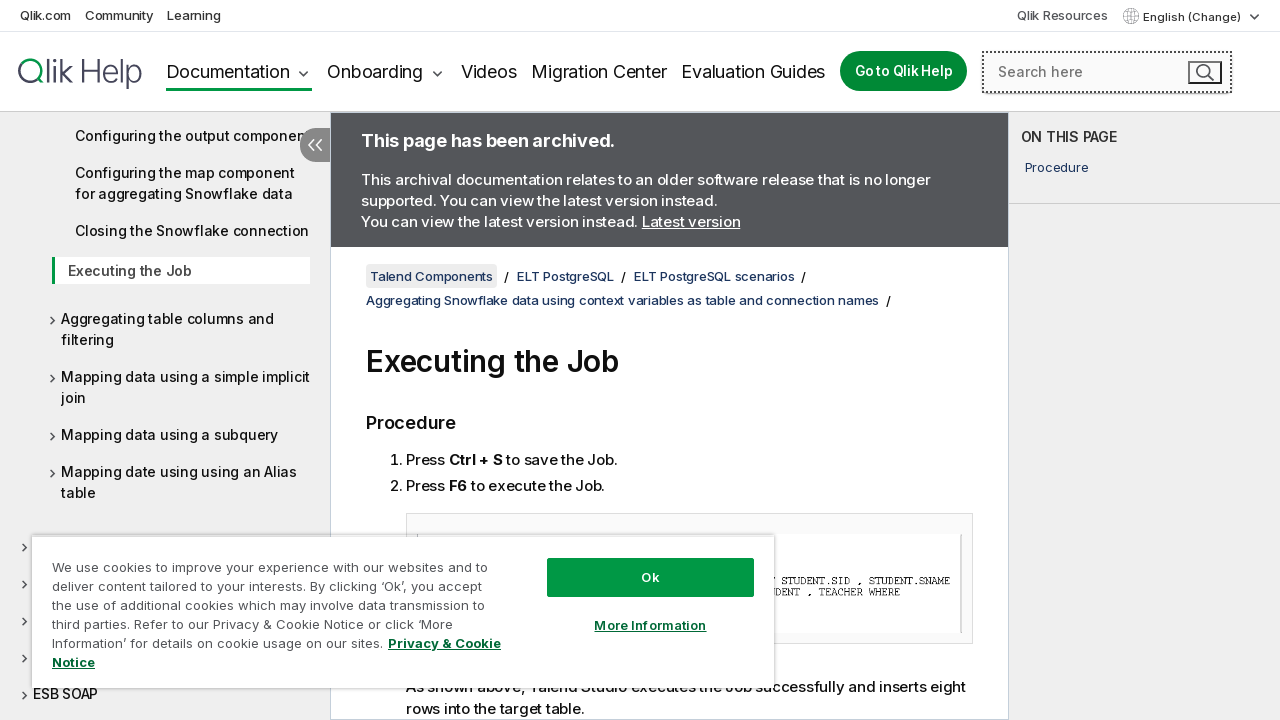

--- FILE ---
content_type: text/html; charset=utf-8
request_url: https://help.qlik.com/talend/en-US/components/7.3/elt-postgresql/teltinput-teltmap-tsnowflakeinput-tlogrow-executing-job-press?id=2193
body_size: 100864
content:

<!DOCTYPE html>
<html lang="en">
<head data-version="5.8.5.35">
    <meta charset="utf-8" />
    <meta name="viewport" content="width=device-width, initial-scale=1.0" />
                <meta name="DC.Type" content="task" />
                <meta name="DC.Title" content="Executing the Job" />
                <meta name="DC.Coverage" content="Snowflake components" />
                <meta name="prodname" content="Talend MDM Platform" />
                <meta name="prodname" content="Talend Real-Time Big Data Platform" />
                <meta name="prodname" content="Talend Data Services Platform" />
                <meta name="prodname" content="Talend Big Data Platform" />
                <meta name="prodname" content="Talend Data Management Platform" />
                <meta name="prodname" content="Talend ESB" />
                <meta name="prodname" content="Talend Data Integration" />
                <meta name="prodname" content="Talend Big Data" />
                <meta name="prodname" content="Talend Data Fabric" />
                <meta name="version" content="7.3" />
                <meta name="platform" content="Talend Studio" />
                <meta name="mapid" content="snowflake" />
                <meta name="pageid" content="teltinput-teltmap-tsnowflakeinput-tlogrow-executing-job-press" />
                <meta name="concepts" content="Data Governance" />
        <meta name="guide-name" content="Talend Components" />
    <meta name="product" content="Talend Components" />
    <meta name="version" content="7.3" />

        <script type="text/javascript" src="https://d2zcxm2u7ahqlt.cloudfront.net/5b4cc16bfe8667990b58e1df434da538/search-clients/db85c396-75a2-11ef-9c3f-0242ac12000b/an.js"></script>
    <script type="text/javascript" src="https://d2zcxm2u7ahqlt.cloudfront.net/5b4cc16bfe8667990b58e1df434da538/search-clients/db85c396-75a2-11ef-9c3f-0242ac12000b/searchbox.js"></script>
    <link rel="stylesheet" href="https://d2zcxm2u7ahqlt.cloudfront.net/5b4cc16bfe8667990b58e1df434da538/search-clients/db85c396-75a2-11ef-9c3f-0242ac12000b/searchbox.css" />


    <link rel="preconnect" href="https://fonts.googleapis.com" />
    <link rel="preconnect" href="https://fonts.gstatic.com" crossorigin="anonymous" />
    <link href="https://fonts.googleapis.com/css2?family=Inter:wght@100;200;300;400;500;600;700;800;900&display=swap" rel="stylesheet" />
    
    
    
		<link rel="canonical" href="https://help.talend.com/talend/en-US/components/7.3" />
				<link rel="alternate" hreflang="fr-fr" href="https://help.talend.com/talend/fr-FR/components/7.3/elt-postgresql/teltinput-teltmap-tsnowflakeinput-tlogrow-executing-job-press?id=2193" />
				<link rel="alternate" hreflang="ja-jp" href="https://help.talend.com/talend/ja-JP/components/7.3/elt-postgresql/teltinput-teltmap-tsnowflakeinput-tlogrow-executing-job-press?id=2193" />
		<link rel="alternate" hreflang="x-default" href="https://help.talend.com/talend/en-US/components/7.3/elt-postgresql/teltinput-teltmap-tsnowflakeinput-tlogrow-executing-job-press" />


    <title>Executing the Job | Talend Components Help</title>
    
    

    <script type="application/ld+json">
        {
        "@context": "https://schema.org",
        "@type": "BreadcrumbList",
        "itemListElement": [
{
"@type": "ListItem",
"position": 1,
"name": "Talend Components",
"item": "https://help.qlik.com/talend/en-US/components/7.3"
},
{
"@type": "ListItem",
"position": 2,
"name": "ELT PostgreSQL",
"item": "https://help.qlik.com/talend/en-US/components/7.3/elt-postgresql"
},
{
"@type": "ListItem",
"position": 3,
"name": "ELT PostgreSQL scenarios",
"item": "https://help.qlik.com/talend/en-US/components/7.3/elt-postgresql/elt-postgresql-scenario"
},
{
"@type": "ListItem",
"position": 4,
"name": "Aggregating Snowflake data using context variables as table and connection names",
"item": "https://help.qlik.com/talend/en-US/components/7.3/elt-postgresql/teltinput-teltmap-tsnowflakeinput-tlogrow-aggregating-snowflake-data-using-context-variables-as-table-and-connection-names?id=2186"
},
{
"@type": "ListItem",
"position": 5,
"name": "Executing the Job"
}
        ]
        }
    </script>


    
        <link rel="shortcut icon" type="image/ico" href="/talend/favicon.png?v=cYBi6b1DQtYtcF7OSPc3EOSLLSqQ-A6E_gjO45eigZw" />
        <link rel="stylesheet" href="/talend/css/styles.min.css?v=5.8.5.35" />
    
    

    
    
    


    

</head>
<body class="talend">


<script>/* <![CDATA[ */var dataLayer = [{'site':'help'}];/* ]]> */</script>
<!-- Google Tag Manager -->
<noscript><iframe src="https://www.googletagmanager.com/ns.html?id=GTM-P7VJSX"
height ="0" width ="0" style ="display:none;visibility:hidden" ></iframe></noscript>
<script>// <![CDATA[
(function(w,d,s,l,i){w[l]=w[l]||[];w[l].push({'gtm.start':
new Date().getTime(),event:'gtm.js'});var f=d.getElementsByTagName(s)[0],
j=d.createElement(s),dl=l!='dataLayer'?'&l='+l:'';j.async=true;j.src=
'//www.googletagmanager.com/gtm.js?id='+i+dl;f.parentNode.insertBefore(j,f);
})(window,document,'script','dataLayer','GTM-P7VJSX');
// ]]></script>
<!-- End Google Tag Manager -->



<input type="hidden" id="basePrefix" value="talend" />
<input type="hidden" id="baseLanguage" value="en-US" />
<input type="hidden" id="baseType" value="components" />
<input type="hidden" id="baseVersion" value="7.3" />

    <input type="hidden" id="index" value="2194" />
    <input type="hidden" id="baseUrl" value="/talend/en-US/components/7.3" />
    


    <div id="wrap">
        
        
            

<div id="mega">
    

    

    <a href="javascript:skipToMain('main');" class="skip-button">Skip to main content</a>
        <a href="javascript:skipToMain('complementary');" class="skip-button hidden-mobile">Skip to complementary content</a>

    <header>
        <div class="utilities">
            <ul>
                <li><a href="https://www.qlik.com/?ga-link=qlikhelp-gnav-qlikcom">Qlik.com</a></li>
                <li><a href="https://community.qlik.com/?ga-link=qlikhelp-gnav-community">Community</a></li>
                <li><a href="https://learning.qlik.com/?ga-link=qlikhelp-gnav-learning">Learning</a></li>
            </ul>

            <div class="link">
                <a href="/en-US/Qlik-Resources.htm">Qlik Resources</a>
            </div>

            <div class="dropdown language">
	<button  aria-controls="languages-list1" aria-expanded="false" aria-label="English is currently selected. (Language menu)">
		English (Change)
	</button>
	<div aria-hidden="true" id="languages-list1">

		<ul aria-label="Menu with 5 items.">
				<li><a href="/talend/en-US/components/7.3/elt-postgresql/teltinput-teltmap-tsnowflakeinput-tlogrow-executing-job-press?id=2193?l=de-DE" lang="de" tabindex="-1" rel="nofollow" aria-label="Item 1 of 5. Deutsch">Deutsch</a></li>
				<li><a href="/talend/en-US/components/7.3/elt-postgresql/teltinput-teltmap-tsnowflakeinput-tlogrow-executing-job-press?id=2193" lang="en" tabindex="-1" rel="nofollow" aria-label="Item 2 of 5. English">English</a></li>
				<li><a href="/talend/fr-FR/components/7.3/elt-postgresql/teltinput-teltmap-tsnowflakeinput-tlogrow-executing-job-press?id=2193" lang="fr" tabindex="-1" rel="nofollow" aria-label="Item 3 of 5. Fran&#xE7;ais">Fran&#xE7;ais</a></li>
				<li><a href="/talend/ja-JP/components/7.3/elt-postgresql/teltinput-teltmap-tsnowflakeinput-tlogrow-executing-job-press?id=2193" lang="ja" tabindex="-1" rel="nofollow" aria-label="Item 4 of 5. &#x65E5;&#x672C;&#x8A9E;">&#x65E5;&#x672C;&#x8A9E;</a></li>
				<li><a href="/talend/en-US/components/7.3/elt-postgresql/teltinput-teltmap-tsnowflakeinput-tlogrow-executing-job-press?id=2193?l=zh-CN" lang="zh" tabindex="-1" rel="nofollow" aria-label="Item 5 of 5. &#x4E2D;&#x6587;&#xFF08;&#x4E2D;&#x56FD;&#xFF09;">&#x4E2D;&#x6587;&#xFF08;&#x4E2D;&#x56FD;&#xFF09;</a></li>
		</ul>
	</div>
	<div class="clearfix" aria-hidden="true"></div>
</div>
        </div>

        <div class="navigation">

            <div class="mobile-close-button mobile-menu-close-button">
                <button><span class="visually-hidden">Close</span></button>
            </div>
            <nav>

                <div class="logo mobile">
                    <a href="/en-US/" class="mega-logo">
                        <img src="/talend/img/logos/Qlik-Help-2024.svg" alt="Qlik Talend Help home" />
                        <span class=" external"></span>
                    </a>
                </div>

                <ul>
                    <li class="logo">
                        <a href="/en-US/" class="mega-logo">
                            <img src="/talend/img/logos/Qlik-Help-2024.svg" alt="Qlik Talend Help home" />
                            <span class=" external"></span>
                        </a>
                    </li>

                    <li class="pushdown">
                        <a href="javascript:void(0);" class="selected" aria-controls="mega-products-list" aria-expanded="false">Documentation</a>
                        <div class="pushdown-list documentation-list doc-tabs " id="mega-products-list" aria-hidden="true">

                            <div class="doc-category-list">
                                <ul>
                                    <li class="doc-category-link" id="tab1"><a href="javascript:void(0);">Cloud</a></li>
                                    <li class="doc-category-link" id="tab2"><a href="javascript:void(0);">Client-Managed</a></li>
                                    <li class="doc-category-link" id="tab3"><a href="javascript:void(0);">Additional documentation</a></li>
                                </ul>
                            </div>

                            <a href="javascript:void(0);" class="mobile doc-category-link" id="tab1">Cloud</a>
                            <div role="tabpanel" id="tabs1_tab1_panel" class="tabpanel">
                                <div>
                                    <h2>Qlik Cloud</h2>
                                    <ul class="two">
                                        <li><a href="/en-US/cloud-services/">Home</a></li>
                                        <li><a href="/en-US/cloud-services/Subsystems/Hub/Content/Global_Common/HelpSites/introducing-qlik-cloud.htm">Introduction</a></li>
                                        <li><a href="/en-US/cloud-services/csh/client/ChangeLogSaaS">What's new in Qlik Cloud</a></li>
                                        <li><a href="/en-US/cloud-services/Subsystems/Hub/Content/Global_Common/HelpSites/Talend-capabilities.htm">What is Qlik Talend Cloud</a></li>
                                        <li><a href="/en-US/cloud-services/Subsystems/Hub/Content/Sense_Hub/Introduction/analyzing-data.htm">Analytics</a></li>
                                        <li><a href="/en-US/cloud-services/Subsystems/Hub/Content/Sense_Hub/DataIntegration/Introduction/Data-services.htm">Data Integration</a></li>
                                        <li><a href="/en-US/cloud-services/Subsystems/Hub/Content/Sense_Hub/Introduction/qlik-sense-administration.htm">Administration</a></li>
                                        <li><a href="/en-US/cloud-services/Subsystems/Hub/Content/Sense_QlikAutomation/introduction/home-automation.htm">Automations</a></li>
                                        <li><a href="https://qlik.dev/" class="see-also-link-external" target="_blank">Development</a></li>
                                    </ul>
                                </div>
                                <div>
                                    <h2>Other cloud solutions</h2>
                                    <ul>
                                        <li><a href="/en-US/cloud-services/Content/Sense_Helpsites/Home-talend-cloud.htm">Talend Cloud</a></li>
                                        <li><a href="https://talend.qlik.dev/apis/" class="see-also-link-external" target="_blank">Talend API Portal</a></li>
                                        <li><a href="https://www.stitchdata.com/docs/" class="see-also-link-external" target="_blank">Stitch</a></li>
                                        <li><a href="/en-US/upsolver">Upsolver</a></li>
                                    </ul>
                                </div>
                            </div>

                            <a href="javascript:void(0);" class="mobile doc-category-link" id="tab2">Client-Managed</a>
                            <div role="tabpanel" id="tabs1_tab2_panel" class="tabpanel">
                                <div>
                                    <h2>Client-Managed — Analytics</h2>
                                    <ul class="two">
                                        <!-- client managed analytics -->
                                        <li><a tabindex="-1" href="/en-US/sense/Content/Sense_Helpsites/Home.htm">Qlik Sense for users</a></li>
                                        <li><a tabindex="-1" href="/en-US/sense-admin">Qlik Sense for administrators</a></li>
                                        <li><a tabindex="-1" href="/en-US/sense-developer">Qlik Sense for developers</a></li>
                                        <li><a tabindex="-1" href="/en-US/nprinting">Qlik NPrinting</a></li>
                                        <li><a tabindex="-1" href="/en-US/connectors">Connectors</a></li>
                                        <li><a tabindex="-1" href="/en-US/geoanalytics">Qlik GeoAnalytics</a></li>
                                        <li><a tabindex="-1" href="/en-US/alerting">Qlik Alerting</a></li>
                                        <li><a tabindex="-1" href="/en-US/qlikview/Content/QV_HelpSites/Home.htm">QlikView for users and administrators</a></li>
                                        <li><a tabindex="-1" href="/en-US/qlikview-developer">QlikView for developers</a></li>
                                        <li><a tabindex="-1" href="/en-US/governance-dashboard">Governance Dashboard</a></li>
                                    </ul>
                                </div>
                                <div>
                                    <h2>Client-Managed — Data Integration</h2>
                                    <ul class="two">
                                        <!-- client managed data integration -->
                                        <li><a tabindex="-1" href="/en-US/replicate">Qlik Replicate</a></li>
                                        <li><a tabindex="-1" href="/en-US/compose">Qlik Compose</a></li>
                                        <li><a tabindex="-1" href="/en-US/enterprise-manager">Qlik Enterprise Manager</a></li>
                                        <li><a tabindex="-1" href="/en-US/gold-client">Qlik Gold Client</a></li>
                                        <li><a tabindex="-1" href="/en-US/catalog">Qlik Catalog</a></li>
                                        <li><a tabindex="-1" href="/en-US/nodegraph">NodeGraph (legacy)</a></li>
                                        <li><a href="/talend/en-US/studio-user-guide/">Talend Studio</a></li>
                                        <li><a href="/talend/en-US/esb-developer-guide/">Talend ESB</a></li>
                                        <li><a href="/talend/en-US/administration-center-user-guide">Talend Administration Center</a></li>
                                        <li><a href="/talend/en-US/talend-data-catalog/">Talend Data Catalog</a></li>
                                        <li><a href="/talend/en-US/data-preparation-user-guide/8.0">Talend Data Preparation</a></li>
                                        <li><a href="/talend/en-US/data-stewardship-user-guide/8.0">Talend Data Stewardship</a></li>
                                    </ul>
                                </div>
                            </div>

                            <a href="javascript:void(0);" class="mobile doc-category-link" id="tab3">Additional documentation</a>
                            <div role="tabpanel" id="tabs1_tab3_panel" class="tabpanel">
                                <div>
                                    <h2>Additional documentation</h2>
                                    <ul>
                                        <li><a href="/en-US/archive" class="archive-link">Qlik Documentation archive</a></li>
                                        <li><a href="/talend/en-US/archive" class="archive-link">Talend Documentation archive</a></li>
                                        <li><div class="talend-logo"></div><a href="/talend/en-US/">Find help for Qlik Talend products</a></li>
                                    </ul>
                                </div>
                            </div>
                            <div class="doc-lightbox"></div>
                        </div>

                    </li>

                    <li class="pushdown">
                        <a href="javascript:void(0);" aria-controls="mega-onboarding-list" aria-expanded="false">Onboarding</a>

                        <div class="pushdown-list documentation-list doc-tabs " id="mega-onboarding-list" aria-hidden="true">

                            <div class="doc-category-list">
                                <ul>
                                    <li class="doc-category-link" id="tab8"><a href="javascript:void(0);">Get started with analytics</a></li>
                                    <li class="doc-category-link" id="tab9"><a href="javascript:void(0);">Get started with data integration</a></li>
                                </ul>
                            </div>

                            <div role="tabpanel" id="tabs1_tab8_panel" class="tabpanel">
                                <div>
                                    <h2>Onboarding analytics users</h2>
                                    <ul class="two">
                                        <li><a tabindex="-1" href="/en-US/onboarding">Get started with analytics in Qlik Sense</a></li>

                                        <li><a tabindex="-1" href="/en-US/onboarding/qlik-cloud-analytics-standard">Administer Qlik Cloud Analytics Standard</a></li>
                                        <li><a tabindex="-1" href="/en-US/onboarding/qlik-cloud-analytics-premium-enterprise">Administer Qlik Cloud Analytics Premium and Enterprise</a></li>
                                        <li><a tabindex="-1" href="/en-US/onboarding/qlik-sense-business-admins">Administer Qlik Sense Business</a></li>
                                        <li><a tabindex="-1" href="/en-US/onboarding/qlik-sense-enterprise-saas-admins">Administer Qlik Sense Enterprise SaaS</a></li>
                                        <li><a tabindex="-1" href="/en-US/onboarding/qlik-cloud-government-admins">Administer Qlik Cloud Government</a></li>

                                        <li><a tabindex="-1" href="/en-US/onboarding/qlik-sense-enterprise-windows-admins">Administer Qlik Sense Enterprise on Windows</a></li>
                                    </ul>
                                </div>
                            </div>
                            <div role="tabpanel" id="tabs1_tab9_panel" class="tabpanel">
                                <div>
                                    <h2>Onboarding data integration users</h2>
                                    <ul class="">
                                        <li><a tabindex="-1" href="/en-US/cloud-services/Subsystems/Hub/Content/Sense_Hub/DataIntegration/Introduction/Getting-started-QTC.htm">Getting started with Qlik Talend Data Integration Cloud</a></li>
                                        <li><a tabindex="-1" href="/talend/en-US/talend-cloud-getting-started/Cloud/about-talend-cloud">Getting Started with Talend Cloud</a></li>
                                    </ul>
                                </div>
                            </div>                            
                            <div class="doc-lightbox"></div>
                        </div>
                    </li>


                    <li><a href="/en-US/videos">Videos</a></li>

                    <li><a href="/en-US/migration">Migration Center</a></li>

                    <li class="mega-migration"><a href="/en-US/evaluation-guides">Evaluation Guides</a></li>

                    <li class="hidden-desktop"><a href="/en-US/Qlik-Resources.htm">Qlik Resources</a></li>

                        
                        
                            <li><a class="button goto" href="/en-US/">Go to Qlik Help</a></li>
                        


                    <li class="dropdown language-mobile">
	<a href="javascript:void(0);" aria-controls="languages-list2" aria-expanded="false" aria-label="English is currently selected. (Language menu)">
		English (Change)
	</a>
	<div aria-hidden="true" id="languages-list2">

		<ul aria-label="Menu with 5 items.">
				<li><a href="/talend/en-US/components/7.3/elt-postgresql/teltinput-teltmap-tsnowflakeinput-tlogrow-executing-job-press?id=2193?l=de-DE" lang="de" tabindex="-1" rel="nofollow" aria-label="Item 1 of 5. Deutsch">Deutsch</a></li>
				<li><a href="/talend/en-US/components/7.3/elt-postgresql/teltinput-teltmap-tsnowflakeinput-tlogrow-executing-job-press?id=2193" lang="en" tabindex="-1" rel="nofollow" aria-label="Item 2 of 5. English">English</a></li>
				<li><a href="/talend/fr-FR/components/7.3/elt-postgresql/teltinput-teltmap-tsnowflakeinput-tlogrow-executing-job-press?id=2193" lang="fr" tabindex="-1" rel="nofollow" aria-label="Item 3 of 5. Fran&#xE7;ais">Fran&#xE7;ais</a></li>
				<li><a href="/talend/ja-JP/components/7.3/elt-postgresql/teltinput-teltmap-tsnowflakeinput-tlogrow-executing-job-press?id=2193" lang="ja" tabindex="-1" rel="nofollow" aria-label="Item 4 of 5. &#x65E5;&#x672C;&#x8A9E;">&#x65E5;&#x672C;&#x8A9E;</a></li>
				<li><a href="/talend/en-US/components/7.3/elt-postgresql/teltinput-teltmap-tsnowflakeinput-tlogrow-executing-job-press?id=2193?l=zh-CN" lang="zh" tabindex="-1" rel="nofollow" aria-label="Item 5 of 5. &#x4E2D;&#x6587;&#xFF08;&#x4E2D;&#x56FD;&#xFF09;">&#x4E2D;&#x6587;&#xFF08;&#x4E2D;&#x56FD;&#xFF09;</a></li>
		</ul>
	</div>
	<div class="clearfix" aria-hidden="true"></div>
</li>
                </ul>
            </nav>

            <div class="search-container">

                <button>Search</button>
                    <div id="auto" class="su-box">
                        <div ng-controller="SearchautoController">
                            <div bind-html-compile="autocompleteHtml">
                                <span class="su-placeholder" tabindex="0">
    Loading SearchUnify's search<span class="su-dots"></span>
    <span class="su-support-link">
        If you need assistance with your product, please contact Qlik Support.<br/>
        <a href="https://customerportal.qlik.com/knowledge" target="_blank">Qlik Customer Portal</a>
    </span>
</span>
                            </div>
                        </div>
                    </div>
            </div>



            <button class="mobile-menu-button">Menu</button>
        </div>


    </header>

    <div class="search-box mobile">
        <div class="search-cancel">
            <button><span class="visually-hidden">Close</span></button>
        </div>
            <span class="su-placeholder" tabindex="0">
    Loading SearchUnify's search<span class="su-dots"></span>
    <span class="su-support-link">
        If you need assistance with your product, please contact Qlik Support.<br/>
        <a href="https://customerportal.qlik.com/knowledge" target="_blank">Qlik Customer Portal</a>
    </span>
</span>
    </div>
    

</div>



        <div class="main ">
                

            <div class="container content">
                <div class="navigation-pane col-3">
                    <button class="hide-toc" aria-label="Hide table of contents" data-text-hide="Hide table of contents" data-text-show="Show table of contents"></button>
                    
                    
        <aside class="navigation">
            <div class="tree-header">
                <div class="header-items">
                    <div class="content-button open">
                        <button class="button" aria-label="Show table of contents"></button>
                    </div>
                    <div class="content-button close">
                        <button class="button" aria-label="Hide table of contents"></button>
                    </div>

                        <div class="website-name">
        <h2 id="website-name-header" class="components">
            <a href="/talend/en-US/components/7.3/">
Talend Components            </a>

        </h2>
    </div>


                    <div class="navigation-help" aria-label="The navigation region that follows is a tree view. Use the tab key to navigate onto the tree and the right and left arrow keys to expand branches."><p>Navigate</p></div>

                </div>
            </div>
                    <span class="version-display hidden-mobile">7.3 – archived</span>
            <input type="hidden" id="version-name" value="7.3" />



            <button class="horizontal-nav-close-button">Back</button>
            <nav>
                		<ul role=tree id=tree0 aria-labelledby=website-name-header tabindex=0>
		<li role="treeitem" id="tocitem-1" data-index="1"  aria-labelledby="tocitem-1">
            <a href="/talend/en-US/components/7.3/About">About Talend components for Jobs</a>
			
        </li>
		<li role="treeitem" id="tocitem-2" data-index="2"  aria-expanded="false" aria-labelledby="tocitem-2">
                <div class="toggle" aria-hidden="true"></div>
            <a href="/talend/en-US/components/7.3/access">Access</a>
			
        </li>
		<li role="treeitem" id="tocitem-26" data-index="26"  aria-expanded="false" aria-labelledby="tocitem-26">
                <div class="toggle" aria-hidden="true"></div>
            <a href="/talend/en-US/components/7.3/amazon-aurora">Amazon Aurora</a>
			
        </li>
		<li role="treeitem" id="tocitem-60" data-index="60"  aria-expanded="false" aria-labelledby="tocitem-60">
                <div class="toggle" aria-hidden="true"></div>
            <a href="/talend/en-US/components/7.3/amazon-dynamodb">Amazon DynamoDB</a>
			
        </li>
		<li role="treeitem" id="tocitem-84" data-index="84"  aria-expanded="false" aria-labelledby="tocitem-84">
                <div class="toggle" aria-hidden="true"></div>
            <a href="/talend/en-US/components/7.3/amazon-emr">Amazon EMR</a>
			
        </li>
		<li role="treeitem" id="tocitem-104" data-index="104"  aria-expanded="false" aria-labelledby="tocitem-104">
                <div class="toggle" aria-hidden="true"></div>
            <a href="/talend/en-US/components/7.3/amazon-emr-distribution">Amazon EMR distribution</a>
			
        </li>
		<li role="treeitem" id="tocitem-122" data-index="122"  aria-expanded="false" aria-labelledby="tocitem-122">
                <div class="toggle" aria-hidden="true"></div>
            <a href="/talend/en-US/components/7.3/amazon-mysql">Amazon MySQL</a>
			
        </li>
		<li role="treeitem" id="tocitem-143" data-index="143"  aria-expanded="false" aria-labelledby="tocitem-143">
                <div class="toggle" aria-hidden="true"></div>
            <a href="/talend/en-US/components/7.3/amazon-oracle">Amazon Oracle</a>
			
        </li>
		<li role="treeitem" id="tocitem-164" data-index="164"  aria-expanded="false" aria-labelledby="tocitem-164">
                <div class="toggle" aria-hidden="true"></div>
            <a href="/talend/en-US/components/7.3/amazon-redshift">Amazon Redshift</a>
			
        </li>
		<li role="treeitem" id="tocitem-223" data-index="223"  aria-expanded="false" aria-labelledby="tocitem-223">
                <div class="toggle" aria-hidden="true"></div>
            <a href="/talend/en-US/components/7.3/amazon-s3">Amazon S3</a>
			
        </li>
		<li role="treeitem" id="tocitem-303" data-index="303"  aria-expanded="false" aria-labelledby="tocitem-303">
                <div class="toggle" aria-hidden="true"></div>
            <a href="/talend/en-US/components/7.3/amazon-sqs">Amazon SQS</a>
			
        </li>
		<li role="treeitem" id="tocitem-349" data-index="349"  aria-expanded="false" aria-labelledby="tocitem-349">
                <div class="toggle" aria-hidden="true"></div>
            <a href="/talend/en-US/components/7.3/apache-log">Apache log</a>
			
        </li>
		<li role="treeitem" id="tocitem-356" data-index="356"  aria-expanded="false" aria-labelledby="tocitem-356">
                <div class="toggle" aria-hidden="true"></div>
            <a href="/talend/en-US/components/7.3/archive-unarchive">Archive/Unarchive</a>
			
        </li>
		<li role="treeitem" id="tocitem-367" data-index="367"  aria-expanded="false" aria-labelledby="tocitem-367">
                <div class="toggle" aria-hidden="true"></div>
            <a href="/talend/en-US/components/7.3/arff">ARFF</a>
			
        </li>
		<li role="treeitem" id="tocitem-378" data-index="378"  aria-expanded="false" aria-labelledby="tocitem-378">
                <div class="toggle" aria-hidden="true"></div>
            <a href="/talend/en-US/components/7.3/as400">AS400</a>
			
        </li>
		<li role="treeitem" id="tocitem-403" data-index="403"  aria-expanded="false" aria-labelledby="tocitem-403">
                <div class="toggle" aria-hidden="true"></div>
            <a href="/talend/en-US/components/7.3/avro">Avro</a>
			
        </li>
		<li role="treeitem" id="tocitem-427" data-index="427"  aria-expanded="false" aria-labelledby="tocitem-427">
                <div class="toggle" aria-hidden="true"></div>
            <a href="/talend/en-US/components/7.3/azure-data-lake-storage-gen2">Azure Data Lake Storage Gen2</a>
			
        </li>
		<li role="treeitem" id="tocitem-450" data-index="450"  aria-expanded="false" aria-labelledby="tocitem-450">
                <div class="toggle" aria-hidden="true"></div>
            <a href="/talend/en-US/components/7.3/azure-storage-blob">Azure Storage Blob</a>
			
        </li>
		<li role="treeitem" id="tocitem-491" data-index="491"  aria-expanded="false" aria-labelledby="tocitem-491">
                <div class="toggle" aria-hidden="true"></div>
            <a href="/talend/en-US/components/7.3/azure-storage-queue">Azure Storage Queue</a>
			
        </li>
		<li role="treeitem" id="tocitem-511" data-index="511"  aria-expanded="false" aria-labelledby="tocitem-511">
                <div class="toggle" aria-hidden="true"></div>
            <a href="/talend/en-US/components/7.3/azure-storage-table">Azure Storage Table</a>
			
        </li>
		<li role="treeitem" id="tocitem-528" data-index="528"  aria-expanded="false" aria-labelledby="tocitem-528">
                <div class="toggle" aria-hidden="true"></div>
            <a href="/talend/en-US/components/7.3/azure-synapse-analytics">Azure Synapse Analytics</a>
			
        </li>
		<li role="treeitem" id="tocitem-548" data-index="548"  aria-expanded="false" aria-labelledby="tocitem-548">
                <div class="toggle" aria-hidden="true"></div>
            <a href="/talend/en-US/components/7.3/bonita">Bonita</a>
			
        </li>
		<li role="treeitem" id="tocitem-565" data-index="565"  aria-expanded="false" aria-labelledby="tocitem-565">
                <div class="toggle" aria-hidden="true"></div>
            <a href="/talend/en-US/components/7.3/box">Box</a>
			
        </li>
		<li role="treeitem" id="tocitem-584" data-index="584"  aria-expanded="false" aria-labelledby="tocitem-584">
                <div class="toggle" aria-hidden="true"></div>
            <a href="/talend/en-US/components/7.3/buffer">Buffer</a>
			
        </li>
		<li role="treeitem" id="tocitem-599" data-index="599"  aria-expanded="false" aria-labelledby="tocitem-599">
                <div class="toggle" aria-hidden="true"></div>
            <a href="/talend/en-US/components/7.3/business-rules">Business rules</a>
			
        </li>
		<li role="treeitem" id="tocitem-629" data-index="629"  aria-expanded="false" aria-labelledby="tocitem-629">
                <div class="toggle" aria-hidden="true"></div>
            <a href="/talend/en-US/components/7.3/cassandra">Cassandra</a>
			
        </li>
		<li role="treeitem" id="tocitem-668" data-index="668"  aria-expanded="false" aria-labelledby="tocitem-668">
                <div class="toggle" aria-hidden="true"></div>
            <a href="/talend/en-US/components/7.3/change-data-capture">Change Data Capture</a>
			
        </li>
		<li role="treeitem" id="tocitem-726" data-index="726"  aria-expanded="false" aria-labelledby="tocitem-726">
                <div class="toggle" aria-hidden="true"></div>
            <a href="/talend/en-US/components/7.3/chart">Chart</a>
			
        </li>
		<li role="treeitem" id="tocitem-749" data-index="749"  aria-expanded="false" aria-labelledby="tocitem-749">
                <div class="toggle" aria-hidden="true"></div>
            <a href="/talend/en-US/components/7.3/cloud">Cloud</a>
			
        </li>
		<li role="treeitem" id="tocitem-755" data-index="755"  aria-expanded="false" aria-labelledby="tocitem-755">
                <div class="toggle" aria-hidden="true"></div>
            <a href="/talend/en-US/components/7.3/combinedsql">CombinedSQL</a>
			
        </li>
		<li role="treeitem" id="tocitem-778" data-index="778"  aria-expanded="false" aria-labelledby="tocitem-778">
                <div class="toggle" aria-hidden="true"></div>
            <a href="/talend/en-US/components/7.3/context">Context</a>
			
        </li>
		<li role="treeitem" id="tocitem-790" data-index="790"  aria-expanded="false" aria-labelledby="tocitem-790">
                <div class="toggle" aria-hidden="true"></div>
            <a href="/talend/en-US/components/7.3/cosmosdb">CosmosDB</a>
			
        </li>
		<li role="treeitem" id="tocitem-806" data-index="806"  aria-expanded="false" aria-labelledby="tocitem-806">
                <div class="toggle" aria-hidden="true"></div>
            <a href="/talend/en-US/components/7.3/couchbase">Couchbase</a>
			
        </li>
		<li role="treeitem" id="tocitem-823" data-index="823"  aria-expanded="false" aria-labelledby="tocitem-823">
                <div class="toggle" aria-hidden="true"></div>
            <a href="/talend/en-US/components/7.3/cyberark">CyberArk</a>
			
        </li>
		<li role="treeitem" id="tocitem-832" data-index="832"  aria-expanded="false" aria-labelledby="tocitem-832">
                <div class="toggle" aria-hidden="true"></div>
            <a href="/talend/en-US/components/7.3/data-mapping">Data mapping</a>
			
        </li>
		<li role="treeitem" id="tocitem-916" data-index="916"  aria-expanded="false" aria-labelledby="tocitem-916">
                <div class="toggle" aria-hidden="true"></div>
            <a href="/talend/en-US/components/7.3/data-preparation">Data Preparation</a>
			
        </li>
		<li role="treeitem" id="tocitem-974" data-index="974"  aria-expanded="false" aria-labelledby="tocitem-974">
                <div class="toggle" aria-hidden="true"></div>
            <a href="/talend/en-US/components/7.3/data-quality-components-container">Data Quality components</a>
			
        </li>
		<li role="treeitem" id="tocitem-1612" data-index="1612"  aria-expanded="false" aria-labelledby="tocitem-1612">
                <div class="toggle" aria-hidden="true"></div>
            <a href="/talend/en-US/components/7.3/data-stewardship">Data Stewardship</a>
			
        </li>
		<li role="treeitem" id="tocitem-1654" data-index="1654"  aria-expanded="false" aria-labelledby="tocitem-1654">
                <div class="toggle" aria-hidden="true"></div>
            <a href="/talend/en-US/components/7.3/database-utility">Database utility</a>
			
        </li>
		<li role="treeitem" id="tocitem-1661" data-index="1661"  aria-expanded="false" aria-labelledby="tocitem-1661">
                <div class="toggle" aria-hidden="true"></div>
            <a href="/talend/en-US/components/7.3/databricks">Databricks</a>
			
        </li>
		<li role="treeitem" id="tocitem-1691" data-index="1691"  aria-expanded="false" aria-labelledby="tocitem-1691">
                <div class="toggle" aria-hidden="true"></div>
            <a href="/talend/en-US/components/7.3/db-generic">DB Generic</a>
			
        </li>
		<li role="treeitem" id="tocitem-1736" data-index="1736"  aria-expanded="false" aria-labelledby="tocitem-1736">
                <div class="toggle" aria-hidden="true"></div>
            <a href="/talend/en-US/components/7.3/db2">DB2</a>
			
        </li>
		<li role="treeitem" id="tocitem-1756" data-index="1756"  aria-expanded="false" aria-labelledby="tocitem-1756">
                <div class="toggle" aria-hidden="true"></div>
            <a href="/talend/en-US/components/7.3/dbfs">DBFS</a>
			
        </li>
		<li role="treeitem" id="tocitem-1764" data-index="1764"  aria-expanded="false" aria-labelledby="tocitem-1764">
                <div class="toggle" aria-hidden="true"></div>
            <a href="/talend/en-US/components/7.3/defining-context-groups">Defining Context Groups</a>
			
        </li>
		<li role="treeitem" id="tocitem-1775" data-index="1775"  aria-expanded="false" aria-labelledby="tocitem-1775">
                <div class="toggle" aria-hidden="true"></div>
            <a href="/talend/en-US/components/7.3/delimited">Delimited</a>
			
        </li>
		<li role="treeitem" id="tocitem-1823" data-index="1823"  aria-expanded="false" aria-labelledby="tocitem-1823">
                <div class="toggle" aria-hidden="true"></div>
            <a href="/talend/en-US/components/7.3/delta-lake">Delta Lake</a>
			
        </li>
		<li role="treeitem" id="tocitem-1844" data-index="1844"  aria-expanded="false" aria-labelledby="tocitem-1844">
                <div class="toggle" aria-hidden="true"></div>
            <a href="/talend/en-US/components/7.3/dotnet">DotNET</a>
			
        </li>
		<li role="treeitem" id="tocitem-1862" data-index="1862"  aria-expanded="false" aria-labelledby="tocitem-1862">
                <div class="toggle" aria-hidden="true"></div>
            <a href="/talend/en-US/components/7.3/dropbox">Dropbox</a>
			
        </li>
		<li role="treeitem" id="tocitem-1885" data-index="1885"  aria-expanded="false" aria-labelledby="tocitem-1885">
                <div class="toggle" aria-hidden="true"></div>
            <a href="/talend/en-US/components/7.3/dynamic-schema">Dynamic Schema</a>
			
        </li>
		<li role="treeitem" id="tocitem-1903" data-index="1903"  aria-expanded="false" aria-labelledby="tocitem-1903">
                <div class="toggle" aria-hidden="true"></div>
            <a href="/talend/en-US/components/7.3/elasticsearch">ElasticSearch</a>
			
        </li>
		<li role="treeitem" id="tocitem-1915" data-index="1915"  aria-expanded="false" aria-labelledby="tocitem-1915">
                <div class="toggle" aria-hidden="true"></div>
            <a href="/talend/en-US/components/7.3/elt-greenplum">ELT Greenplum</a>
			
        </li>
		<li role="treeitem" id="tocitem-1952" data-index="1952"  aria-expanded="false" aria-labelledby="tocitem-1952">
                <div class="toggle" aria-hidden="true"></div>
            <a href="/talend/en-US/components/7.3/elt-hive">ELT Hive</a>
			
        </li>
		<li role="treeitem" id="tocitem-1986" data-index="1986"  aria-expanded="false" aria-labelledby="tocitem-1986">
                <div class="toggle" aria-hidden="true"></div>
            <a href="/talend/en-US/components/7.3/elt-jdbc">ELT JDBC</a>
			
        </li>
		<li role="treeitem" id="tocitem-2023" data-index="2023"  aria-expanded="false" aria-labelledby="tocitem-2023">
                <div class="toggle" aria-hidden="true"></div>
            <a href="/talend/en-US/components/7.3/elt-mssql">ELT MSSql</a>
			
        </li>
		<li role="treeitem" id="tocitem-2060" data-index="2060"  aria-expanded="false" aria-labelledby="tocitem-2060">
                <div class="toggle" aria-hidden="true"></div>
            <a href="/talend/en-US/components/7.3/elt-mysql">ELT MySQL</a>
			
        </li>
		<li role="treeitem" id="tocitem-2097" data-index="2097"  aria-expanded="false" aria-labelledby="tocitem-2097">
                <div class="toggle" aria-hidden="true"></div>
            <a href="/talend/en-US/components/7.3/elt-netezza">ELT Netezza</a>
			
        </li>
		<li role="treeitem" id="tocitem-2134" data-index="2134"  aria-expanded="false" aria-labelledby="tocitem-2134">
                <div class="toggle" aria-hidden="true"></div>
            <a href="/talend/en-US/components/7.3/elt-oracle">ELT Oracle</a>
			
        </li>
		<li role="treeitem" id="tocitem-2178" data-index="2178"  aria-expanded="true" aria-labelledby="tocitem-2178">
                <div class="toggle" aria-hidden="true"></div>
            <a href="/talend/en-US/components/7.3/elt-postgresql">ELT PostgreSQL</a>
			
		<ul role=group class=cloud aria-labelledby=tocitem-2194>
		<li role="treeitem" id="tocitem-2179" data-index="2179"  aria-expanded="false" aria-labelledby="tocitem-2179">
                <div class="toggle" aria-hidden="true"></div>
            <a href="/talend/en-US/components/7.3/elt-postgresql/elt-postgresql-component">ELT PostgreSQL components</a>
			
        </li>
		<li role="treeitem" id="tocitem-2186" data-index="2186"  aria-expanded="true" aria-labelledby="tocitem-2186">
                <div class="toggle" aria-hidden="true"></div>
            <a href="/talend/en-US/components/7.3/elt-postgresql/elt-postgresql-scenario">ELT PostgreSQL scenarios</a>
			
		<ul role=group class=cloud aria-labelledby=tocitem-2194>
		<li role="treeitem" id="tocitem-2187" data-index="2187"  aria-expanded="true" aria-labelledby="tocitem-2187">
                <div class="toggle" aria-hidden="true"></div>
            <a href="/talend/en-US/components/7.3/elt-postgresql/teltinput-teltmap-tsnowflakeinput-tlogrow-aggregating-snowflake-data-using-context-variables-as-table-and-connection-names?id=2186">Aggregating Snowflake data using context variables as table and connection names</a>
			
		<ul role=group class=cloud aria-labelledby=tocitem-2194>
		<li role="treeitem" id="tocitem-2188" data-index="2188"  aria-labelledby="tocitem-2188">
            <a href="/talend/en-US/components/7.3/elt-postgresql/teltinput-teltmap-tsnowflakeinput-tlogrow-creating-job-a-new?id=2187">Creating the Job</a>
			
        </li>
		<li role="treeitem" id="tocitem-2189" data-index="2189"  aria-labelledby="tocitem-2189">
            <a href="/talend/en-US/components/7.3/elt-postgresql/teltinput-teltmap-tsnowflakeinput-tlogrow-connecting-to-snowflake-standard-component?id=2188">Connecting to Snowflake</a>
			
        </li>
		<li role="treeitem" id="tocitem-2190" data-index="2190"  aria-labelledby="tocitem-2190">
            <a href="/talend/en-US/components/7.3/elt-postgresql/teltinput-teltmap-tsnowflakeinput-tlogrow-configuring-input-components?id=2189">Configuring the input components</a>
			
        </li>
		<li role="treeitem" id="tocitem-2191" data-index="2191"  aria-labelledby="tocitem-2191">
            <a href="/talend/en-US/components/7.3/elt-postgresql/teltinput-teltmap-tsnowflakeinput-tlogrow-configuring-output-component?id=2190">Configuring the output component</a>
			
        </li>
		<li role="treeitem" id="tocitem-2192" data-index="2192"  aria-labelledby="tocitem-2192">
            <a href="/talend/en-US/components/7.3/elt-postgresql/teltinput-teltmap-tsnowflakeinput-tlogrow-configuring-map-component-for-aggregating-snowflake-data-click?id=2191">Configuring the map component for aggregating Snowflake data</a>
			
        </li>
		<li role="treeitem" id="tocitem-2193" data-index="2193"  aria-labelledby="tocitem-2193">
            <a href="/talend/en-US/components/7.3/elt-postgresql/teltinput-teltmap-tsnowflakeinput-tlogrow-closing-snowflake-connection?id=2192">Closing the Snowflake connection</a>
			
        </li>
		<li role="treeitem" id="tocitem-2194" data-index="2194"  class="active" aria-labelledby="tocitem-2194">
            <a href="/talend/en-US/components/7.3/elt-postgresql/teltinput-teltmap-tsnowflakeinput-tlogrow-executing-job-press?id=2193">Executing the Job</a>
			
        </li>
        </ul>        </li>
		<li role="treeitem" id="tocitem-2195" data-index="2195"  aria-expanded="false" aria-labelledby="tocitem-2195">
                <div class="toggle" aria-hidden="true"></div>
            <a href="/talend/en-US/components/7.3/elt-postgresql/elt-components-aggregating-table-columns-and-filtering?id=2194">Aggregating table columns and filtering</a>
			
        </li>
		<li role="treeitem" id="tocitem-2198" data-index="2198"  aria-expanded="false" aria-labelledby="tocitem-2198">
                <div class="toggle" aria-hidden="true"></div>
            <a href="/talend/en-US/components/7.3/elt-postgresql/teltgreenplummap-teltgreenplumoutput-tlogrow-mapping-data-using-simple-implicit-join-standard-component-in-this?id=2197">Mapping data using a simple implicit join</a>
			
        </li>
		<li role="treeitem" id="tocitem-2202" data-index="2202"  aria-expanded="false" aria-labelledby="tocitem-2202">
                <div class="toggle" aria-hidden="true"></div>
            <a href="/talend/en-US/components/7.3/elt-postgresql/teltteradatainput-teltteradatamap-teltteradataoutput-mapping-data-using-subquery-standard-component?id=2201">Mapping data using a subquery</a>
			
        </li>
		<li role="treeitem" id="tocitem-2210" data-index="2210"  aria-expanded="false" aria-labelledby="tocitem-2210">
                <div class="toggle" aria-hidden="true"></div>
            <a href="/talend/en-US/components/7.3/elt-postgresql/teltmysqlmap-teltmysqlinput-teltmysqloutput-mapping-date-using-using-alias-table-standard-component-this?id=2209">Mapping date using using an Alias table</a>
			
        </li>
        </ul>        </li>
        </ul>        </li>
		<li role="treeitem" id="tocitem-2215" data-index="2215"  aria-expanded="false" aria-labelledby="tocitem-2215">
                <div class="toggle" aria-hidden="true"></div>
            <a href="/talend/en-US/components/7.3/elt-sybase">ELT Sybase</a>
			
        </li>
		<li role="treeitem" id="tocitem-2244" data-index="2244"  aria-expanded="false" aria-labelledby="tocitem-2244">
                <div class="toggle" aria-hidden="true"></div>
            <a href="/talend/en-US/components/7.3/elt-teradata">ELT Teradata</a>
			
        </li>
		<li role="treeitem" id="tocitem-2281" data-index="2281"  aria-expanded="false" aria-labelledby="tocitem-2281">
                <div class="toggle" aria-hidden="true"></div>
            <a href="/talend/en-US/components/7.3/elt-vertica">ELT Vertica</a>
			
        </li>
		<li role="treeitem" id="tocitem-2318" data-index="2318"  aria-expanded="false" aria-labelledby="tocitem-2318">
                <div class="toggle" aria-hidden="true"></div>
            <a href="/talend/en-US/components/7.3/esb-rest">ESB REST</a>
			
        </li>
		<li role="treeitem" id="tocitem-2393" data-index="2393"  aria-expanded="false" aria-labelledby="tocitem-2393">
                <div class="toggle" aria-hidden="true"></div>
            <a href="/talend/en-US/components/7.3/esb-soap">ESB SOAP</a>
			
        </li>
		<li role="treeitem" id="tocitem-2416" data-index="2416"  aria-expanded="false" aria-labelledby="tocitem-2416">
                <div class="toggle" aria-hidden="true"></div>
            <a href="/talend/en-US/components/7.3/exasol">Exasol</a>
			
        </li>
		<li role="treeitem" id="tocitem-2443" data-index="2443"  aria-expanded="false" aria-labelledby="tocitem-2443">
                <div class="toggle" aria-hidden="true"></div>
            <a href="/talend/en-US/components/7.3/excel">Excel</a>
			
        </li>
		<li role="treeitem" id="tocitem-2457" data-index="2457"  aria-expanded="false" aria-labelledby="tocitem-2457">
                <div class="toggle" aria-hidden="true"></div>
            <a href="/talend/en-US/components/7.3/exist">EXist</a>
			
        </li>
		<li role="treeitem" id="tocitem-2476" data-index="2476"  aria-expanded="false" aria-labelledby="tocitem-2476">
                <div class="toggle" aria-hidden="true"></div>
            <a href="/talend/en-US/components/7.3/firebird">Firebird</a>
			
        </li>
		<li role="treeitem" id="tocitem-2492" data-index="2492"  aria-expanded="false" aria-labelledby="tocitem-2492">
                <div class="toggle" aria-hidden="true"></div>
            <a href="/talend/en-US/components/7.3/flume">Flume</a>
			
        </li>
		<li role="treeitem" id="tocitem-2498" data-index="2498"  aria-expanded="false" aria-labelledby="tocitem-2498">
                <div class="toggle" aria-hidden="true"></div>
            <a href="/talend/en-US/components/7.3/ftp">FTP</a>
			
        </li>
		<li role="treeitem" id="tocitem-2540" data-index="2540"  aria-expanded="false" aria-labelledby="tocitem-2540">
                <div class="toggle" aria-hidden="true"></div>
            <a href="/talend/en-US/components/7.3/fullrow">FullRow</a>
			
        </li>
		<li role="treeitem" id="tocitem-2552" data-index="2552"  aria-expanded="false" aria-labelledby="tocitem-2552">
                <div class="toggle" aria-hidden="true"></div>
            <a href="/talend/en-US/components/7.3/global-variable">Global variable</a>
			
        </li>
		<li role="treeitem" id="tocitem-2571" data-index="2571"  aria-expanded="false" aria-labelledby="tocitem-2571">
                <div class="toggle" aria-hidden="true"></div>
            <a href="/talend/en-US/components/7.3/google-bigquery">Google BigQuery</a>
			
        </li>
		<li role="treeitem" id="tocitem-2604" data-index="2604"  aria-expanded="false" aria-labelledby="tocitem-2604">
                <div class="toggle" aria-hidden="true"></div>
            <a href="/talend/en-US/components/7.3/google-dataproc">Google Dataproc</a>
			
        </li>
		<li role="treeitem" id="tocitem-2608" data-index="2608"  aria-expanded="false" aria-labelledby="tocitem-2608">
                <div class="toggle" aria-hidden="true"></div>
            <a href="/talend/en-US/components/7.3/google-drive">Google Drive</a>
			
        </li>
		<li role="treeitem" id="tocitem-2639" data-index="2639"  aria-expanded="false" aria-labelledby="tocitem-2639">
                <div class="toggle" aria-hidden="true"></div>
            <a href="/talend/en-US/components/7.3/google-pubsub">Google PubSub</a>
			
        </li>
		<li role="treeitem" id="tocitem-2647" data-index="2647"  aria-expanded="false" aria-labelledby="tocitem-2647">
                <div class="toggle" aria-hidden="true"></div>
            <a href="/talend/en-US/components/7.3/gpg">GPG</a>
			
        </li>
		<li role="treeitem" id="tocitem-2656" data-index="2656"  aria-expanded="false" aria-labelledby="tocitem-2656">
                <div class="toggle" aria-hidden="true"></div>
            <a href="/talend/en-US/components/7.3/greenplum">Greenplum</a>
			
        </li>
		<li role="treeitem" id="tocitem-2680" data-index="2680"  aria-expanded="false" aria-labelledby="tocitem-2680">
                <div class="toggle" aria-hidden="true"></div>
            <a href="/talend/en-US/components/7.3/groovy">Groovy</a>
			
        </li>
		<li role="treeitem" id="tocitem-2691" data-index="2691"  aria-expanded="false" aria-labelledby="tocitem-2691">
                <div class="toggle" aria-hidden="true"></div>
            <a href="/talend/en-US/components/7.3/gs">GS</a>
			
        </li>
		<li role="treeitem" id="tocitem-2732" data-index="2732"  aria-expanded="false" aria-labelledby="tocitem-2732">
                <div class="toggle" aria-hidden="true"></div>
            <a href="/talend/en-US/components/7.3/hbase">HBase</a>
			
        </li>
		<li role="treeitem" id="tocitem-2761" data-index="2761"  aria-expanded="false" aria-labelledby="tocitem-2761">
                <div class="toggle" aria-hidden="true"></div>
            <a href="/talend/en-US/components/7.3/hcatalog">HCatalog</a>
			
        </li>
		<li role="treeitem" id="tocitem-2780" data-index="2780"  aria-expanded="false" aria-labelledby="tocitem-2780">
                <div class="toggle" aria-hidden="true"></div>
            <a href="/talend/en-US/components/7.3/hdfs">HDFS</a>
			
        </li>
		<li role="treeitem" id="tocitem-2840" data-index="2840"  aria-expanded="false" aria-labelledby="tocitem-2840">
                <div class="toggle" aria-hidden="true"></div>
            <a href="/talend/en-US/components/7.3/hive">Hive</a>
			
        </li>
		<li role="treeitem" id="tocitem-2882" data-index="2882"  aria-expanded="false" aria-labelledby="tocitem-2882">
                <div class="toggle" aria-hidden="true"></div>
            <a href="/talend/en-US/components/7.3/hsqldb">HSQLDB</a>
			
        </li>
		<li role="treeitem" id="tocitem-2890" data-index="2890"  aria-expanded="false" aria-labelledby="tocitem-2890">
                <div class="toggle" aria-hidden="true"></div>
            <a href="/talend/en-US/components/7.3/http">HTTP</a>
			
        </li>
		<li role="treeitem" id="tocitem-2905" data-index="2905"  aria-expanded="false" aria-labelledby="tocitem-2905">
                <div class="toggle" aria-hidden="true"></div>
            <a href="/talend/en-US/components/7.3/impala">Impala</a>
			
        </li>
		<li role="treeitem" id="tocitem-2921" data-index="2921"  aria-expanded="false" aria-labelledby="tocitem-2921">
                <div class="toggle" aria-hidden="true"></div>
            <a href="/talend/en-US/components/7.3/informix">Informix</a>
			
        </li>
		<li role="treeitem" id="tocitem-2945" data-index="2945"  aria-expanded="false" aria-labelledby="tocitem-2945">
                <div class="toggle" aria-hidden="true"></div>
            <a href="/talend/en-US/components/7.3/ingres">Ingres</a>
			
        </li>
		<li role="treeitem" id="tocitem-2972" data-index="2972"  aria-expanded="false" aria-labelledby="tocitem-2972">
                <div class="toggle" aria-hidden="true"></div>
            <a href="/talend/en-US/components/7.3/interbase">Interbase</a>
			
        </li>
		<li role="treeitem" id="tocitem-2988" data-index="2988"  aria-expanded="false" aria-labelledby="tocitem-2988">
                <div class="toggle" aria-hidden="true"></div>
            <a href="/talend/en-US/components/7.3/internet">Internet (Integration)</a>
			
        </li>
		<li role="treeitem" id="tocitem-3003" data-index="3003"  aria-expanded="false" aria-labelledby="tocitem-3003">
                <div class="toggle" aria-hidden="true"></div>
            <a href="/talend/en-US/components/7.3/jasper">Jasper</a>
			
        </li>
		<li role="treeitem" id="tocitem-3015" data-index="3015"  aria-expanded="false" aria-labelledby="tocitem-3015">
                <div class="toggle" aria-hidden="true"></div>
            <a href="/talend/en-US/components/7.3/java-custom-code-for-map-reduce">Java custom code for Map Reduce</a>
			
        </li>
		<li role="treeitem" id="tocitem-3027" data-index="3027"  aria-expanded="false" aria-labelledby="tocitem-3027">
                <div class="toggle" aria-hidden="true"></div>
            <a href="/talend/en-US/components/7.3/java-custom-code-for-storm">Java custom code for Storm</a>
			
        </li>
		<li role="treeitem" id="tocitem-3040" data-index="3040"  aria-expanded="false" aria-labelledby="tocitem-3040">
                <div class="toggle" aria-hidden="true"></div>
            <a href="/talend/en-US/components/7.3/java-custom-code">Java custom code</a>
			
        </li>
		<li role="treeitem" id="tocitem-3104" data-index="3104"  aria-expanded="false" aria-labelledby="tocitem-3104">
                <div class="toggle" aria-hidden="true"></div>
            <a href="/talend/en-US/components/7.3/javadb">JavaDB</a>
			
        </li>
		<li role="treeitem" id="tocitem-3112" data-index="3112"  aria-expanded="false" aria-labelledby="tocitem-3112">
                <div class="toggle" aria-hidden="true"></div>
            <a href="/talend/en-US/components/7.3/jboss-esb">JBoss ESB</a>
			
        </li>
		<li role="treeitem" id="tocitem-3118" data-index="3118"  aria-expanded="false" aria-labelledby="tocitem-3118">
                <div class="toggle" aria-hidden="true"></div>
            <a href="/talend/en-US/components/7.3/jdbc">JDBC</a>
			
        </li>
		<li role="treeitem" id="tocitem-3153" data-index="3153"  aria-expanded="false" aria-labelledby="tocitem-3153">
                <div class="toggle" aria-hidden="true"></div>
            <a href="/talend/en-US/components/7.3/jira">JIRA</a>
			
        </li>
		<li role="treeitem" id="tocitem-3174" data-index="3174"  aria-expanded="false" aria-labelledby="tocitem-3174">
                <div class="toggle" aria-hidden="true"></div>
            <a href="/talend/en-US/components/7.3/jms">JMS</a>
			
        </li>
		<li role="treeitem" id="tocitem-3187" data-index="3187"  aria-expanded="false" aria-labelledby="tocitem-3187">
                <div class="toggle" aria-hidden="true"></div>
            <a href="/talend/en-US/components/7.3/json">JSON</a>
			
        </li>
		<li role="treeitem" id="tocitem-3216" data-index="3216"  aria-expanded="false" aria-labelledby="tocitem-3216">
                <div class="toggle" aria-hidden="true"></div>
            <a href="/talend/en-US/components/7.3/kafka">Kafka</a>
			
        </li>
		<li role="treeitem" id="tocitem-3259" data-index="3259"  aria-expanded="false" aria-labelledby="tocitem-3259">
                <div class="toggle" aria-hidden="true"></div>
            <a href="/talend/en-US/components/7.3/kerberos">Kerberos</a>
			
        </li>
		<li role="treeitem" id="tocitem-3263" data-index="3263"  aria-expanded="false" aria-labelledby="tocitem-3263">
                <div class="toggle" aria-hidden="true"></div>
            <a href="/talend/en-US/components/7.3/keystore">Keystore</a>
			
        </li>
		<li role="treeitem" id="tocitem-3271" data-index="3271"  aria-expanded="false" aria-labelledby="tocitem-3271">
                <div class="toggle" aria-hidden="true"></div>
            <a href="/talend/en-US/components/7.3/kinesis">Kinesis</a>
			
        </li>
		<li role="treeitem" id="tocitem-3285" data-index="3285"  aria-expanded="false" aria-labelledby="tocitem-3285">
                <div class="toggle" aria-hidden="true"></div>
            <a href="/talend/en-US/components/7.3/kudu">Kudu</a>
			
        </li>
		<li role="treeitem" id="tocitem-3301" data-index="3301"  aria-expanded="false" aria-labelledby="tocitem-3301">
                <div class="toggle" aria-hidden="true"></div>
            <a href="/talend/en-US/components/7.3/ldap">LDAP</a>
			
        </li>
		<li role="treeitem" id="tocitem-3323" data-index="3323"  aria-expanded="false" aria-labelledby="tocitem-3323">
                <div class="toggle" aria-hidden="true"></div>
            <a href="/talend/en-US/components/7.3/ldif">LDIF</a>
			
        </li>
		<li role="treeitem" id="tocitem-3336" data-index="3336"  aria-expanded="false" aria-labelledby="tocitem-3336">
                <div class="toggle" aria-hidden="true"></div>
            <a href="/talend/en-US/components/7.3/library-import">Library import</a>
			
        </li>
		<li role="treeitem" id="tocitem-3351" data-index="3351"  aria-expanded="false" aria-labelledby="tocitem-3351">
                <div class="toggle" aria-hidden="true"></div>
            <a href="/talend/en-US/components/7.3/logs-and-errors">Logs and errors (Integration)</a>
			
        </li>
		<li role="treeitem" id="tocitem-3399" data-index="3399"  aria-expanded="false" aria-labelledby="tocitem-3399">
                <div class="toggle" aria-hidden="true"></div>
            <a href="/talend/en-US/components/7.3/machine-learning">Machine Learning</a>
			
        </li>
		<li role="treeitem" id="tocitem-3498" data-index="3498"  aria-expanded="false" aria-labelledby="tocitem-3498">
                <div class="toggle" aria-hidden="true"></div>
            <a href="/talend/en-US/components/7.3/mail">Mail</a>
			
        </li>
		<li role="treeitem" id="tocitem-3517" data-index="3517"  aria-expanded="false" aria-labelledby="tocitem-3517">
                <div class="toggle" aria-hidden="true"></div>
            <a href="/talend/en-US/components/7.3/maprdb">MapRDB</a>
			
        </li>
		<li role="treeitem" id="tocitem-3545" data-index="3545"  aria-expanded="false" aria-labelledby="tocitem-3545">
                <div class="toggle" aria-hidden="true"></div>
            <a href="/talend/en-US/components/7.3/maprstreams">MapRStreams</a>
			
        </li>
		<li role="treeitem" id="tocitem-3561" data-index="3561"  aria-expanded="false" aria-labelledby="tocitem-3561">
                <div class="toggle" aria-hidden="true"></div>
            <a href="/talend/en-US/components/7.3/marketo">Marketo</a>
			
        </li>
		<li role="treeitem" id="tocitem-3586" data-index="3586"  aria-expanded="false" aria-labelledby="tocitem-3586">
                <div class="toggle" aria-hidden="true"></div>
            <a href="/talend/en-US/components/7.3/marklogic">MarkLogic</a>
			
        </li>
		<li role="treeitem" id="tocitem-3598" data-index="3598"  aria-expanded="false" aria-labelledby="tocitem-3598">
                <div class="toggle" aria-hidden="true"></div>
            <a href="/talend/en-US/components/7.3/matching-with-machine-learning">Matching with machine learning</a>
			
        </li>
		<li role="treeitem" id="tocitem-3601" data-index="3601"  aria-expanded="false" aria-labelledby="tocitem-3601">
                <div class="toggle" aria-hidden="true"></div>
            <a href="/talend/en-US/components/7.3/maxdb">MaxDB</a>
			
        </li>
		<li role="treeitem" id="tocitem-3609" data-index="3609"  aria-expanded="false" aria-labelledby="tocitem-3609">
                <div class="toggle" aria-hidden="true"></div>
            <a href="/talend/en-US/components/7.3/mdm-components-container">MDM (Master Data Management)</a>
			
        </li>
		<li role="treeitem" id="tocitem-3728" data-index="3728"  aria-expanded="false" aria-labelledby="tocitem-3728">
                <div class="toggle" aria-hidden="true"></div>
            <a href="/talend/en-US/components/7.3/memsql">MemSQL</a>
			
        </li>
		<li role="treeitem" id="tocitem-3748" data-index="3748"  aria-expanded="false" aria-labelledby="tocitem-3748">
                <div class="toggle" aria-hidden="true"></div>
            <a href="/talend/en-US/components/7.3/microsoft-crm">Microsoft CRM</a>
			
        </li>
		<li role="treeitem" id="tocitem-3767" data-index="3767"  aria-expanded="false" aria-labelledby="tocitem-3767">
                <div class="toggle" aria-hidden="true"></div>
            <a href="/talend/en-US/components/7.3/microsoft-mq">Microsoft MQ</a>
			
        </li>
		<li role="treeitem" id="tocitem-3783" data-index="3783"  aria-expanded="false" aria-labelledby="tocitem-3783">
                <div class="toggle" aria-hidden="true"></div>
            <a href="/talend/en-US/components/7.3/mom">MOM</a>
			
        </li>
		<li role="treeitem" id="tocitem-3808" data-index="3808"  aria-expanded="false" aria-labelledby="tocitem-3808">
                <div class="toggle" aria-hidden="true"></div>
            <a href="/talend/en-US/components/7.3/mondrian">Mondrian</a>
			
        </li>
		<li role="treeitem" id="tocitem-3818" data-index="3818"  aria-expanded="false" aria-labelledby="tocitem-3818">
                <div class="toggle" aria-hidden="true"></div>
            <a href="/talend/en-US/components/7.3/mongodb">MongoDB</a>
			
        </li>
		<li role="treeitem" id="tocitem-3910" data-index="3910"  aria-expanded="false" aria-labelledby="tocitem-3910">
                <div class="toggle" aria-hidden="true"></div>
            <a href="/talend/en-US/components/7.3/mqtt">MQTT</a>
			
        </li>
		<li role="treeitem" id="tocitem-3916" data-index="3916"  aria-expanded="false" aria-labelledby="tocitem-3916">
                <div class="toggle" aria-hidden="true"></div>
            <a href="/talend/en-US/components/7.3/ms-delimited">MS Delimited</a>
			
        </li>
		<li role="treeitem" id="tocitem-3928" data-index="3928"  aria-expanded="false" aria-labelledby="tocitem-3928">
                <div class="toggle" aria-hidden="true"></div>
            <a href="/talend/en-US/components/7.3/ms-positional">MS Positional</a>
			
        </li>
		<li role="treeitem" id="tocitem-3939" data-index="3939"  aria-expanded="false" aria-labelledby="tocitem-3939">
                <div class="toggle" aria-hidden="true"></div>
            <a href="/talend/en-US/components/7.3/ms-xml-connectors">MS XML connectors</a>
			
        </li>
		<li role="treeitem" id="tocitem-3957" data-index="3957"  aria-expanded="false" aria-labelledby="tocitem-3957">
                <div class="toggle" aria-hidden="true"></div>
            <a href="/talend/en-US/components/7.3/mssql">MSSql</a>
			
        </li>
		<li role="treeitem" id="tocitem-4006" data-index="4006"  aria-expanded="false" aria-labelledby="tocitem-4006">
                <div class="toggle" aria-hidden="true"></div>
            <a href="/talend/en-US/components/7.3/mysql">MySQL</a>
			
        </li>
		<li role="treeitem" id="tocitem-4122" data-index="4122"  aria-expanded="false" aria-labelledby="tocitem-4122">
                <div class="toggle" aria-hidden="true"></div>
            <a href="/talend/en-US/components/7.3/namedpipe">NamedPipe</a>
			
        </li>
		<li role="treeitem" id="tocitem-4137" data-index="4137"  aria-expanded="false" aria-labelledby="tocitem-4137">
                <div class="toggle" aria-hidden="true"></div>
            <a href="/talend/en-US/components/7.3/natural-language-processing">Natural Language Processing</a>
			
        </li>
		<li role="treeitem" id="tocitem-4168" data-index="4168"  aria-expanded="false" aria-labelledby="tocitem-4168">
                <div class="toggle" aria-hidden="true"></div>
            <a href="/talend/en-US/components/7.3/neo4j">Neo4j</a>
			
        </li>
		<li role="treeitem" id="tocitem-4247" data-index="4247"  aria-expanded="false" aria-labelledby="tocitem-4247">
                <div class="toggle" aria-hidden="true"></div>
            <a href="/talend/en-US/components/7.3/netezza">Netezza</a>
			
        </li>
		<li role="treeitem" id="tocitem-4267" data-index="4267"  aria-expanded="false" aria-labelledby="tocitem-4267">
                <div class="toggle" aria-hidden="true"></div>
            <a href="/talend/en-US/components/7.3/netsuite">Netsuite</a>
			
        </li>
		<li role="treeitem" id="tocitem-4300" data-index="4300"  aria-expanded="false" aria-labelledby="tocitem-4300">
                <div class="toggle" aria-hidden="true"></div>
            <a href="/talend/en-US/components/7.3/openbravo-erp">Openbravo ERP</a>
			
        </li>
		<li role="treeitem" id="tocitem-4306" data-index="4306"  aria-expanded="false" aria-labelledby="tocitem-4306">
                <div class="toggle" aria-hidden="true"></div>
            <a href="/talend/en-US/components/7.3/oracle">Oracle</a>
			
        </li>
		<li role="treeitem" id="tocitem-4368" data-index="4368"  aria-expanded="false" aria-labelledby="tocitem-4368">
                <div class="toggle" aria-hidden="true"></div>
            <a href="/talend/en-US/components/7.3/orc">ORC</a>
			
        </li>
		<li role="treeitem" id="tocitem-4374" data-index="4374"  aria-expanded="false" aria-labelledby="tocitem-4374">
                <div class="toggle" aria-hidden="true"></div>
            <a href="/talend/en-US/components/7.3/orchestration">Orchestration (Integration)</a>
			
        </li>
		<li role="treeitem" id="tocitem-4484" data-index="4484"  aria-expanded="false" aria-labelledby="tocitem-4484">
                <div class="toggle" aria-hidden="true"></div>
            <a href="/talend/en-US/components/7.3/palo">Palo</a>
			
        </li>
		<li role="treeitem" id="tocitem-4568" data-index="4568"  aria-expanded="false" aria-labelledby="tocitem-4568">
                <div class="toggle" aria-hidden="true"></div>
            <a href="/talend/en-US/components/7.3/paraccel">ParAccel</a>
			
        </li>
		<li role="treeitem" id="tocitem-4590" data-index="4590"  aria-expanded="false" aria-labelledby="tocitem-4590">
                <div class="toggle" aria-hidden="true"></div>
            <a href="/talend/en-US/components/7.3/parquet">Parquet</a>
			
        </li>
		<li role="treeitem" id="tocitem-4604" data-index="4604"  aria-expanded="false" aria-labelledby="tocitem-4604">
                <div class="toggle" aria-hidden="true"></div>
            <a href="/talend/en-US/components/7.3/petals">Petals</a>
			
        </li>
		<li role="treeitem" id="tocitem-4610" data-index="4610"  aria-expanded="false" aria-labelledby="tocitem-4610">
                <div class="toggle" aria-hidden="true"></div>
            <a href="/talend/en-US/components/7.3/pop">POP</a>
			
        </li>
		<li role="treeitem" id="tocitem-4622" data-index="4622"  aria-expanded="false" aria-labelledby="tocitem-4622">
                <div class="toggle" aria-hidden="true"></div>
            <a href="/talend/en-US/components/7.3/positional">Positional</a>
			
        </li>
		<li role="treeitem" id="tocitem-4647" data-index="4647"  aria-expanded="false" aria-labelledby="tocitem-4647">
                <div class="toggle" aria-hidden="true"></div>
            <a href="/talend/en-US/components/7.3/postgresplus">PostgresPlus</a>
			
        </li>
		<li role="treeitem" id="tocitem-4669" data-index="4669"  aria-expanded="false" aria-labelledby="tocitem-4669">
                <div class="toggle" aria-hidden="true"></div>
            <a href="/talend/en-US/components/7.3/postgresql">PostgreSQL</a>
			
        </li>
		<li role="treeitem" id="tocitem-4695" data-index="4695"  aria-expanded="false" aria-labelledby="tocitem-4695">
                <div class="toggle" aria-hidden="true"></div>
            <a href="/talend/en-US/components/7.3/processing">Processing (Integration)</a>
			
        </li>
		<li role="treeitem" id="tocitem-4972" data-index="4972"  aria-expanded="false" aria-labelledby="tocitem-4972">
                <div class="toggle" aria-hidden="true"></div>
            <a href="/talend/en-US/components/7.3/properties">Properties</a>
			
        </li>
		<li role="treeitem" id="tocitem-4983" data-index="4983"  aria-expanded="false" aria-labelledby="tocitem-4983">
                <div class="toggle" aria-hidden="true"></div>
            <a href="/talend/en-US/components/7.3/proxy">Proxy</a>
			
        </li>
		<li role="treeitem" id="tocitem-4987" data-index="4987"  aria-expanded="false" aria-labelledby="tocitem-4987">
                <div class="toggle" aria-hidden="true"></div>
            <a href="/talend/en-US/components/7.3/rabbitmq">RabbitMQ</a>
			
        </li>
		<li role="treeitem" id="tocitem-4997" data-index="4997"  aria-expanded="false" aria-labelledby="tocitem-4997">
                <div class="toggle" aria-hidden="true"></div>
            <a href="/talend/en-US/components/7.3/raw">Raw</a>
			
        </li>
		<li role="treeitem" id="tocitem-5003" data-index="5003"  aria-expanded="false" aria-labelledby="tocitem-5003">
                <div class="toggle" aria-hidden="true"></div>
            <a href="/talend/en-US/components/7.3/regex">Regex</a>
			
        </li>
		<li role="treeitem" id="tocitem-5017" data-index="5017"  aria-expanded="false" aria-labelledby="tocitem-5017">
                <div class="toggle" aria-hidden="true"></div>
            <a href="/talend/en-US/components/7.3/rest">REST</a>
			
        </li>
		<li role="treeitem" id="tocitem-5023" data-index="5023"  aria-expanded="false" aria-labelledby="tocitem-5023">
                <div class="toggle" aria-hidden="true"></div>
            <a href="/talend/en-US/components/7.3/riak">Riak</a>
			
        </li>
		<li role="treeitem" id="tocitem-5046" data-index="5046"  aria-expanded="false" aria-labelledby="tocitem-5046">
                <div class="toggle" aria-hidden="true"></div>
            <a href="/talend/en-US/components/7.3/route">Route</a>
			
        </li>
		<li role="treeitem" id="tocitem-5072" data-index="5072"  aria-expanded="false" aria-labelledby="tocitem-5072">
                <div class="toggle" aria-hidden="true"></div>
            <a href="/talend/en-US/components/7.3/rss">RSS</a>
			
        </li>
		<li role="treeitem" id="tocitem-5094" data-index="5094"  aria-expanded="false" aria-labelledby="tocitem-5094">
                <div class="toggle" aria-hidden="true"></div>
            <a href="/talend/en-US/components/7.3/salesforce">Salesforce</a>
			
        </li>
		<li role="treeitem" id="tocitem-5148" data-index="5148"  aria-expanded="false" aria-labelledby="tocitem-5148">
                <div class="toggle" aria-hidden="true"></div>
            <a href="/talend/en-US/components/7.3/sap">SAP</a>
			
        </li>
		<li role="treeitem" id="tocitem-5309" data-index="5309"  aria-expanded="false" aria-labelledby="tocitem-5309">
                <div class="toggle" aria-hidden="true"></div>
            <a href="/talend/en-US/components/7.3/scd">SCD</a>
			
        </li>
		<li role="treeitem" id="tocitem-5351" data-index="5351"  aria-expanded="false" aria-labelledby="tocitem-5351">
                <div class="toggle" aria-hidden="true"></div>
            <a href="/talend/en-US/components/7.3/scdelt">SCDELT</a>
			
        </li>
		<li role="treeitem" id="tocitem-5403" data-index="5403"  aria-expanded="false" aria-labelledby="tocitem-5403">
                <div class="toggle" aria-hidden="true"></div>
            <a href="/talend/en-US/components/7.3/scp">SCP</a>
			
        </li>
		<li role="treeitem" id="tocitem-5432" data-index="5432"  aria-expanded="false" aria-labelledby="tocitem-5432">
                <div class="toggle" aria-hidden="true"></div>
            <a href="/talend/en-US/components/7.3/servicenow">ServiceNow</a>
			
        </li>
		<li role="treeitem" id="tocitem-5440" data-index="5440"  aria-expanded="false" aria-labelledby="tocitem-5440">
                <div class="toggle" aria-hidden="true"></div>
            <a href="/talend/en-US/components/7.3/singlestore">SingleStore</a>
			
        </li>
		<li role="treeitem" id="tocitem-5464" data-index="5464"  aria-expanded="false" aria-labelledby="tocitem-5464">
                <div class="toggle" aria-hidden="true"></div>
            <a href="/talend/en-US/components/7.3/snowflake">Snowflake</a>
			
        </li>
		<li role="treeitem" id="tocitem-5538" data-index="5538"  aria-expanded="false" aria-labelledby="tocitem-5538">
                <div class="toggle" aria-hidden="true"></div>
            <a href="/talend/en-US/components/7.3/soap">SOAP</a>
			
        </li>
		<li role="treeitem" id="tocitem-5551" data-index="5551"  aria-expanded="false" aria-labelledby="tocitem-5551">
                <div class="toggle" aria-hidden="true"></div>
            <a href="/talend/en-US/components/7.3/socket">Socket</a>
			
        </li>
		<li role="treeitem" id="tocitem-5562" data-index="5562"  aria-expanded="false" aria-labelledby="tocitem-5562">
                <div class="toggle" aria-hidden="true"></div>
            <a href="/talend/en-US/components/7.3/splunk">Splunk</a>
			
        </li>
		<li role="treeitem" id="tocitem-5566" data-index="5566"  aria-expanded="false" aria-labelledby="tocitem-5566">
                <div class="toggle" aria-hidden="true"></div>
            <a href="/talend/en-US/components/7.3/sqlite">SQLite</a>
			
        </li>
		<li role="treeitem" id="tocitem-5585" data-index="5585"  aria-expanded="false" aria-labelledby="tocitem-5585">
                <div class="toggle" aria-hidden="true"></div>
            <a href="/talend/en-US/components/7.3/sqltemplate">SQLTemplate</a>
			
        </li>
		<li role="treeitem" id="tocitem-5604" data-index="5604"  aria-expanded="false" aria-labelledby="tocitem-5604">
                <div class="toggle" aria-hidden="true"></div>
            <a href="/talend/en-US/components/7.3/sqoop">Sqoop</a>
			
        </li>
		<li role="treeitem" id="tocitem-5626" data-index="5626"  aria-expanded="false" aria-labelledby="tocitem-5626">
                <div class="toggle" aria-hidden="true"></div>
            <a href="/talend/en-US/components/7.3/svnlog">SVNLog</a>
			
        </li>
		<li role="treeitem" id="tocitem-5633" data-index="5633"  aria-expanded="false" aria-labelledby="tocitem-5633">
                <div class="toggle" aria-hidden="true"></div>
            <a href="/talend/en-US/components/7.3/sybase">Sybase</a>
			
        </li>
		<li role="treeitem" id="tocitem-5666" data-index="5666"  aria-expanded="false" aria-labelledby="tocitem-5666">
                <div class="toggle" aria-hidden="true"></div>
            <a href="/talend/en-US/components/7.3/system">System</a>
			
        </li>
		<li role="treeitem" id="tocitem-5705" data-index="5705"  aria-expanded="false" aria-labelledby="tocitem-5705">
                <div class="toggle" aria-hidden="true"></div>
            <a href="/talend/en-US/components/7.3/tachyon">Tachyon</a>
			
        </li>
		<li role="treeitem" id="tocitem-5710" data-index="5710"  aria-expanded="false" aria-labelledby="tocitem-5710">
                <div class="toggle" aria-hidden="true"></div>
            <a href="/talend/en-US/components/7.3/taddlocationfromip">tAddLocationFromIP</a>
			
        </li>
		<li role="treeitem" id="tocitem-5719" data-index="5719"  aria-expanded="false" aria-labelledby="tocitem-5719">
                <div class="toggle" aria-hidden="true"></div>
            <a href="/talend/en-US/components/7.3/talend-cloud">Talend Cloud</a>
			
        </li>
		<li role="treeitem" id="tocitem-5727" data-index="5727"  aria-expanded="false" aria-labelledby="tocitem-5727">
                <div class="toggle" aria-hidden="true"></div>
            <a href="/talend/en-US/components/7.3/tchangefileencoding">tChangeFileEncoding</a>
			
        </li>
		<li role="treeitem" id="tocitem-5734" data-index="5734"  aria-expanded="false" aria-labelledby="tocitem-5734">
                <div class="toggle" aria-hidden="true"></div>
            <a href="/talend/en-US/components/7.3/tcreatetemporaryfile">tCreateTemporaryFile</a>
			
        </li>
		<li role="treeitem" id="tocitem-5746" data-index="5746"  aria-expanded="false" aria-labelledby="tocitem-5746">
                <div class="toggle" aria-hidden="true"></div>
            <a href="/talend/en-US/components/7.3/technical">Technical</a>
			
        </li>
		<li role="treeitem" id="tocitem-5774" data-index="5774"  aria-expanded="false" aria-labelledby="tocitem-5774">
                <div class="toggle" aria-hidden="true"></div>
            <a href="/talend/en-US/components/7.3/teradata">Teradata</a>
			
        </li>
		<li role="treeitem" id="tocitem-5828" data-index="5828"  aria-expanded="false" aria-labelledby="tocitem-5828">
                <div class="toggle" aria-hidden="true"></div>
            <a href="/talend/en-US/components/7.3/tfilecompare">tFileCompare</a>
			
        </li>
		<li role="treeitem" id="tocitem-5835" data-index="5835"  aria-expanded="false" aria-labelledby="tocitem-5835">
                <div class="toggle" aria-hidden="true"></div>
            <a href="/talend/en-US/components/7.3/tfilecopy">tFileCopy</a>
			
        </li>
		<li role="treeitem" id="tocitem-5842" data-index="5842"  aria-expanded="false" aria-labelledby="tocitem-5842">
                <div class="toggle" aria-hidden="true"></div>
            <a href="/talend/en-US/components/7.3/tfiledelete">tFileDelete</a>
			
        </li>
		<li role="treeitem" id="tocitem-5849" data-index="5849"  aria-expanded="false" aria-labelledby="tocitem-5849">
                <div class="toggle" aria-hidden="true"></div>
            <a href="/talend/en-US/components/7.3/tfileexist">tFileExist</a>
			
        </li>
		<li role="treeitem" id="tocitem-5858" data-index="5858"  aria-expanded="false" aria-labelledby="tocitem-5858">
                <div class="toggle" aria-hidden="true"></div>
            <a href="/talend/en-US/components/7.3/tfilelist">tFileList</a>
			
        </li>
		<li role="treeitem" id="tocitem-5871" data-index="5871"  aria-expanded="false" aria-labelledby="tocitem-5871">
                <div class="toggle" aria-hidden="true"></div>
            <a href="/talend/en-US/components/7.3/tfileproperties">tFileProperties</a>
			
        </li>
		<li role="treeitem" id="tocitem-5878" data-index="5878"  aria-expanded="false" aria-labelledby="tocitem-5878">
                <div class="toggle" aria-hidden="true"></div>
            <a href="/talend/en-US/components/7.3/tfilerowcount">tFileRowCount</a>
			
        </li>
		<li role="treeitem" id="tocitem-5887" data-index="5887"  aria-expanded="false" aria-labelledby="tocitem-5887">
                <div class="toggle" aria-hidden="true"></div>
            <a href="/talend/en-US/components/7.3/tfiletouch">tFileTouch</a>
			
        </li>
		<li role="treeitem" id="tocitem-5891" data-index="5891"  aria-expanded="false" aria-labelledby="tocitem-5891">
                <div class="toggle" aria-hidden="true"></div>
            <a href="/talend/en-US/components/7.3/tfixedflowinput">tFixedFlowInput</a>
			
        </li>
		<li role="treeitem" id="tocitem-5899" data-index="5899"  aria-expanded="false" aria-labelledby="tocitem-5899">
                <div class="toggle" aria-hidden="true"></div>
            <a href="/talend/en-US/components/7.3/tmap">tMap</a>
			
        </li>
		<li role="treeitem" id="tocitem-5951" data-index="5951"  aria-expanded="false" aria-labelledby="tocitem-5951">
                <div class="toggle" aria-hidden="true"></div>
            <a href="/talend/en-US/components/7.3/tmemorizerows">tMemorizeRows</a>
			
        </li>
		<li role="treeitem" id="tocitem-5964" data-index="5964"  aria-expanded="false" aria-labelledby="tocitem-5964">
                <div class="toggle" aria-hidden="true"></div>
            <a href="/talend/en-US/components/7.3/tmsgbox">tMsgBox</a>
			
        </li>
		<li role="treeitem" id="tocitem-5969" data-index="5969"  aria-expanded="false" aria-labelledby="tocitem-5969">
                <div class="toggle" aria-hidden="true"></div>
            <a href="/talend/en-US/components/7.3/trowgenerator">tRowGenerator</a>
			
        </li>
		<li role="treeitem" id="tocitem-5981" data-index="5981"  aria-expanded="false" aria-labelledby="tocitem-5981">
                <div class="toggle" aria-hidden="true"></div>
            <a href="/talend/en-US/components/7.3/tserveralive">tServerAlive</a>
			
        </li>
		<li role="treeitem" id="tocitem-5990" data-index="5990"  aria-expanded="false" aria-labelledby="tocitem-5990">
                <div class="toggle" aria-hidden="true"></div>
            <a href="/talend/en-US/components/7.3/tsockettextstreaminput">tSocketTextStreamInput</a>
			
        </li>
		<li role="treeitem" id="tocitem-5994" data-index="5994"  aria-expanded="false" aria-labelledby="tocitem-5994">
                <div class="toggle" aria-hidden="true"></div>
            <a href="/talend/en-US/components/7.3/txmlmap">tXMLMap</a>
			
        </li>
		<li role="treeitem" id="tocitem-6027" data-index="6027"  aria-expanded="false" aria-labelledby="tocitem-6027">
                <div class="toggle" aria-hidden="true"></div>
            <a href="/talend/en-US/components/7.3/vectorwise">VectorWise</a>
			
        </li>
		<li role="treeitem" id="tocitem-6041" data-index="6041"  aria-expanded="false" aria-labelledby="tocitem-6041">
                <div class="toggle" aria-hidden="true"></div>
            <a href="/talend/en-US/components/7.3/vertica">Vertica</a>
			
        </li>
		<li role="treeitem" id="tocitem-6063" data-index="6063"  aria-expanded="false" aria-labelledby="tocitem-6063">
                <div class="toggle" aria-hidden="true"></div>
            <a href="/talend/en-US/components/7.3/vtigercrm">VtigerCRM</a>
			
        </li>
		<li role="treeitem" id="tocitem-6069" data-index="6069"  aria-expanded="false" aria-labelledby="tocitem-6069">
                <div class="toggle" aria-hidden="true"></div>
            <a href="/talend/en-US/components/7.3/webservice">Webservice</a>
			
        </li>
		<li role="treeitem" id="tocitem-6090" data-index="6090"  aria-expanded="false" aria-labelledby="tocitem-6090">
                <div class="toggle" aria-hidden="true"></div>
            <a href="/talend/en-US/components/7.3/workday">Workday</a>
			
        </li>
		<li role="treeitem" id="tocitem-6094" data-index="6094"  aria-expanded="false" aria-labelledby="tocitem-6094">
                <div class="toggle" aria-hidden="true"></div>
            <a href="/talend/en-US/components/7.3/xml">XML</a>
			
        </li>
		<li role="treeitem" id="tocitem-6124" data-index="6124"  aria-expanded="false" aria-labelledby="tocitem-6124">
                <div class="toggle" aria-hidden="true"></div>
            <a href="/talend/en-US/components/7.3/xml-connectors">XML connectors</a>
			
        </li>
		<li role="treeitem" id="tocitem-6158" data-index="6158"  aria-expanded="false" aria-labelledby="tocitem-6158">
                <div class="toggle" aria-hidden="true"></div>
            <a href="/talend/en-US/components/7.3/xml-validation">XML validation</a>
			
        </li>
		<li role="treeitem" id="tocitem-6171" data-index="6171"  aria-expanded="false" aria-labelledby="tocitem-6171">
                <div class="toggle" aria-hidden="true"></div>
            <a href="/talend/en-US/components/7.3/xmlrpc">XMLRPC</a>
			
        </li>
        </ul>
            </nav>
        </aside>
                    
                </div>

                    <aside class="page-actions" role="complementary" tabindex="0">
                        <div class="fix-loc qcs" tabindex="-1">
                                <header>Executing the Job</header>                                

                                <h2 id="onthispageHeader">ON THIS PAGE</h2>
                                <a href="javascript:skipToMain('main');" class="skip-button hidden-mobile">Skip to main content</a>
<nav class="onthispage" aria-label="On this page" id="onthispage">
  <ul id="onthispage-links">
    <li class="h2">
      <a href="#anchor-1">Procedure</a>
    </li>
  </ul>
</nav>
                            


                            
                        </div>
                    </aside>
                
                <main class="col-offset-3 col-7" id="main" tabindex="0">
                        <aside class="archived-note website-list row">
                                <div class="col-12">
        <p class="header"><strong>This page has been archived.</strong></p>
        <p>This archival documentation relates to an older software release that is no longer supported. You can view the latest version instead. </p>
            <p class="view-latest">You can view the latest version instead. <a class="view-latest-link" href="/talend/en-US/components/8.0/About">Latest version</a></p>
    </div>

                        </aside>



                    <div class="article">
                        
                        
                        

                        	<div class="search-feedback-wrapper" id="feedback-wrapper">
	<div class="search-feedback-box hidden" id="feedback-frame" tabindex="0">
		<div class="box-heading">Leave your feedback here</div>
		<div class="form">
			

		</div>
		<span><a href="javascript:void(0)" class="search-feedback-close" aria-label="Close" role="button"><img alt="Close feedback widget" src="/talend/img/nav/close-white.svg" /></a></span>
	</div>
	</div>
	

    <div role="navigation" id="breadcrumb" aria-label="Breadcrumb" class="breadcrumb">

        <ol>
                <li><a href="/talend/en-US/components/7.3" class="version-link">Talend Components</a></li>

                    <li><a href="/talend/en-US/components/7.3/elt-postgresql">ELT PostgreSQL</a></li>
                    <li><a href="/talend/en-US/components/7.3/elt-postgresql/elt-postgresql-scenario">ELT PostgreSQL scenarios</a></li>
                    <li><a href="/talend/en-US/components/7.3/elt-postgresql/teltinput-teltmap-tsnowflakeinput-tlogrow-aggregating-snowflake-data-using-context-variables-as-table-and-connection-names?id=2186">Aggregating Snowflake data using context variables as table and connection names</a></li>
        </ol>
    </div>
    <aside class="archived-note website-list row home">
            <div class="col-12">
        <p class="header"><strong>This page has been archived.</strong></p>
        <p>This archival documentation relates to an older software release that is no longer supported. You can view the latest version instead. </p>
            <p class="view-latest">You can view the latest version instead. <a class="view-latest-link" href="/talend/en-US/components/8.0/About">Latest version</a></p>
    </div>

    </aside>

	<div id="topicContent">
		<div>

   <h1 class="title topictitle1" id="ariaid-title1">Executing the Job</h1><nav class="onthispage" aria-label="On this page" id="onthispage-mobile"><h2>ON THIS PAGE</h2><ul id="onthispage-links-mobile"><li class="h2"><a href="#anchor-1">Procedure</a></li></ul></nav>

   
   
   <div><div class="availability-container"><div class="availability-tag"></div></div><div class="abstract">
       <span class="shortdesc"></span>

   </div>

      <div class="tasklabel"><h2 class="sectiontitle tasklabel" id="anchor-1" tabindex="-1">Procedure</h2></div><ol class="ol steps"><li class="li step stepexpand">
            <span class="ph cmd">Press <span class="ph uicontrol" id="teltinput-teltmap-tsnowflakeinput_tlogrow_executing-the-job_press-ctrl_t__d414e424">Ctrl + S</span> to save the Job.</span>
         </li>
<li class="li step stepexpand">
            <span class="ph cmd">Press <span class="ph uicontrol" id="teltinput-teltmap-tsnowflakeinput_tlogrow_executing-the-job_press-ctrl_t__d414e427">F6</span> to execute the Job.</span>
            <div class="itemgroup info">
               <figure class="fig fignone">
                  <img src="/talend/en-US/components/7.3/Content/Resources/images/elt_snowflake_using_variables_result.png" />
               </figure>

               <p class="p">As shown above, <span class="keyword">Talend Studio</span>
                        executes the Job successfully and inserts eight rows into the target
                        table.</p>

               <p class="p">You can then create and run another Job to retrieve data from
                        the target table by using the <span class="ph uicontrol">tSnowflakeInput</span> component and the <span class="ph uicontrol">tLogRow</span> component. You will find that the
                        aggregated data are displayed on the console as shown in below
                        screenshot.</p>

               <figure class="fig fignone">
                  <img src="/talend/en-US/components/7.3/Content/Resources/images/elt_snowflake_using_variables_result_data.png" />
               </figure>

               <p class="p">For more information about how to retrieve data from
                        Snowflake, see <a class="xref" href="/talend/en-US/components/7.3/snowflake/tsnowflakeconnection-tsnowflakerow-tsalesforceconnection-writing-data-into-and-reading-data-from-snowflake-table-standard-component" target="_blank">Writing data into and reading data from a Snowflake table</a>.</p>

            </div>
         </li>
</ol>

   </div>

<div class="related-links">

</div></div>
        
        
	</div>
<div id="video-box">
	<div class="wrapper">
		<div class="close"></div>
		<div id="ytplayer"></div>
	</div>
</div>


                    </div>
                    <div class="search-extras regular hidden-desktop">
                            <h2 id="customerfeedback">Did this page help you?</h2>
                            <p>If you find any issues with this page or its content – a typo, a missing step, or a technical error – please let us know!</p> 
                            <div class="search-feedback"><a href="#" class="search-feedback-button" onclick="return false;" aria-label="Leave your feedback here" tabindex="0">Leave your feedback here</a></div>
                        </div>
                    
	<nav class="next-nav">

		<span class="previous-topic">
			<a href="/talend/en-US/components/7.3/elt-postgresql/teltinput-teltmap-tsnowflakeinput-tlogrow-closing-snowflake-connection?id=2192" aria-label="Previous topic: Closing the Snowflake connection">
				<span class="direction-label" aria-hidden="true">Previous topic</span>
				<span class="title-label" aria-hidden="true">Closing the Snowflake connection</span>
			</a>
		</span>

		<span class="next-topic">
			<a href="/talend/en-US/components/7.3/elt-postgresql/elt-components-aggregating-table-columns-and-filtering?id=2194" aria-label="Next topic: Aggregating table columns and filtering">
				<span class="direction-label" aria-hidden="true">Next topic</span>
				<span class="title-label" aria-hidden="true">Aggregating table columns and filtering</span>
			</a>
		</span>
	</nav>

                    <div class="row">                        
                        


<a href="javascript:void(0);" id="toptop" aria-label="Go to the top of the page"></a>

<footer class="flare" tabindex="-1">

	<div class="row">
		<div class="footerbox">
			<div class="col-3">
				<h2>Help Resources</h2>
				<ul class="link-list">
						<li>
		<a href="https://www.youtube.com/channel/UCFxZPr8pHfZS0n3jxx74rpA">Qlik Help Videos</a>
	</li>

						<li>
		<a href="https://qlik.dev/">Qlik Developer</a>
	</li>

						<li>
		<a href="https://www.qlik.com/us/services/training">Qlik Training</a>
	</li>

						<li>
		<a href="https://learning.qlik.com">Qlik Learning</a>
	</li>

						<li>
		<a href="https://customerportal.qlik.com/">Qlik Customer Portal</a>
	</li>

						<li>
		<a href="https://www.qlik.com/us/resource-library">Qlik Resource Library</a>
	</li>

				</ul>
			</div>
			<div class="col-3">
				<h2>Products</h2>
				<h3>Data Integration and Quality</h3>
				<ul class="link-list">
						<li>
		<a href="https://www.qlik.com/us/products/qlik-talend-data-integration-and-quality">Qlik Talend</a>
	</li>

						<li>
		<a href="https://www.qlik.com/us/products/qlik-talend-cloud">Qlik Talend Cloud</a>
	</li>

						<li>
		<a href="https://www.qlik.com/us/products/talend-data-fabric">Talend Data Fabric</a>
	</li>

				</ul>
				<h3>Analytics & AI</h3>
				<ul class="link-list">
						<li>
		<a href="https://www.qlik.com/us/products/qlik-cloud-analytics">Qlik Cloud Analytics</a>
	</li>

						<li>
		<a href="https://www.qlik.com/us/products/qlik-answers">Qlik Answers</a>
	</li>

						<li>
		<a href="https://www.qlik.com/us/products/qlik-predict">Qlik Predict</a>
	</li>

						<li>
		<a href="https://www.qlik.com/us/products/qlik-automate">Qlik Automate</a>
	</li>

				</ul>				
			</div>			
			<div class="col-3">
				<h2>Why Qlik?</h2>
				<ul class="link-list">
						<li>
		<a href="https://www.qlik.com/us/why-qlik-is-different">Why Qlik</a>
	</li>

						<li>
		<a href="https://www.qlik.com/us/trust">Trust and Security</a>
	</li>

						<li>
		<a href="https://www.qlik.com/us/trust/privacy">Trust and Privacy</a>
	</li>

						<li>
		<a href="https://www.qlik.com/us/trust/ai">Trust and AI</a>
	</li>

						<li>
		<a href="https://www.qlik.com/us/why-qlik-for-ai">Why Qlik for AI</a>
	</li>

						<li>
		<a href="https://www.qlik.com/us/compare">Compare Qlik</a>
	</li>

						<li>
		<a href="https://www.qlik.com/us/products/technology/featured-partners">Featured Technology Partners</a>
	</li>

						<li>
		<a href="https://www.qlik.com/us/products/data-sources">Data Sources and Targets</a>
	</li>

						<li>
		<a href="https://www.qlik.com/us/regions">Qlik Regions</a>
	</li>

				</ul>
			</div>
			<div class="col-3">
				<h2>About Qlik</h2>				
				<ul class="link-list">
						<li>
		<a href="https://www.qlik.com/us/company">Company</a>
	</li>

						<li>
		<a href="https://www.qlik.com/us/company/leadership">Leadership</a>
	</li>

						<li>
		<a href="https://www.qlik.com/us/company/corporate-responsibility">CSR</a>
	</li>

						<li>
		<a href="https://www.qlik.com/us/company/diversity">DEI&B</a>
	</li>

						<li>
		<a href="https://www.qlik.com/us/company/academic-program">Academic Program</a>
	</li>

						<li>
		<a href="https://www.qlik.com/us/partners">Partner Program</a>
	</li>

						<li>
		<a href="https://www.qlik.com/us/company/careers">Careers</a>
	</li>

						<li>
		<a href="https://www.qlik.com/us/company/press-room">Newsroom</a>
	</li>

						<li>
		<a href="https://www.qlik.com/us/contact">Global Office/Contact</a>
	</li>

				</ul>
			</div>
			<div class="col-12 bottom-section">
				<div class="footer-logo-socials">
					<img class="footer-logo" src="/talend/img/logos/logo-qlik-footer.svg" alt="" />				
					<ul class="link-list social">
						<li class="social-links"><a class="community" href="https://community.qlik.com/" aria-label="https://community.qlik.com/">Qlik Community</a></li>
						<li class="social-links"><a href="https://twitter.com/qlik" aria-label="Qlik on Twitter"><img src="/talend/img/social/twitter-2024.svg" alt="" /></a></li>
						<li class="social-links"><a href="https://www.linkedin.com/company/qlik" aria-label="Qlik on LinkedIn"><img src="/talend/img/social/linkedin-2024.svg" alt="" /></a></li>
						<li class="social-links"><a href="https://www.facebook.com/qlik" aria-label="Qlik on Facebook"><img src="/talend/img/social/fb-2024.svg" alt="" /></a></li>
					</ul>
				</div>

				<ul class="link-list">
							<li>
		<a href="https://www.qlik.com/us/legal/legal-agreements">Legal Agreements</a>
	</li>

							<li>
		<a href="https://www.qlik.com/us/legal/product-terms">Product Terms</a>
	</li>

							<li>
		<a href="https://www.qlik.com/us/legal/legal-policies">Legal Policies</a>
	</li>

							<li>
		<a href="https://www.qlik.com/us/legal/privacy-and-cookie-notice">Privacy & Cookie Notice</a>
	</li>

							<li>
		<a href="https://www.qlik.com/us/legal/terms-of-use">Terms of Use</a>
	</li>

							<li>
		<a href="https://www.qlik.com/us/legal/trademarks">Trademarks</a>
	</li>
						
						<li><button class="optanon-toggle-display">Do Not Share My Info</button></li>
				</ul>			
				<p class="copyright">Copyright &#xA9; 1993-2026 QlikTech International AB. All rights reserved.</p>
			</div>
		</div>
	</div>

</footer>
                    
                    </div>
                </main>



            </div>

        </div>



    </div>
    <input id="hws" name="hws" type="hidden" value="components" />
    <input id="hv" name="hv" type="hidden" value="7.3" />
    <script src="/talend/js/scripts.min.js?v=5.8.5.35"></script>
    
    
        <script defer="defer" src="/talend/js/federatedsearch.min.js"></script>
    
    


    




</body>

</html>